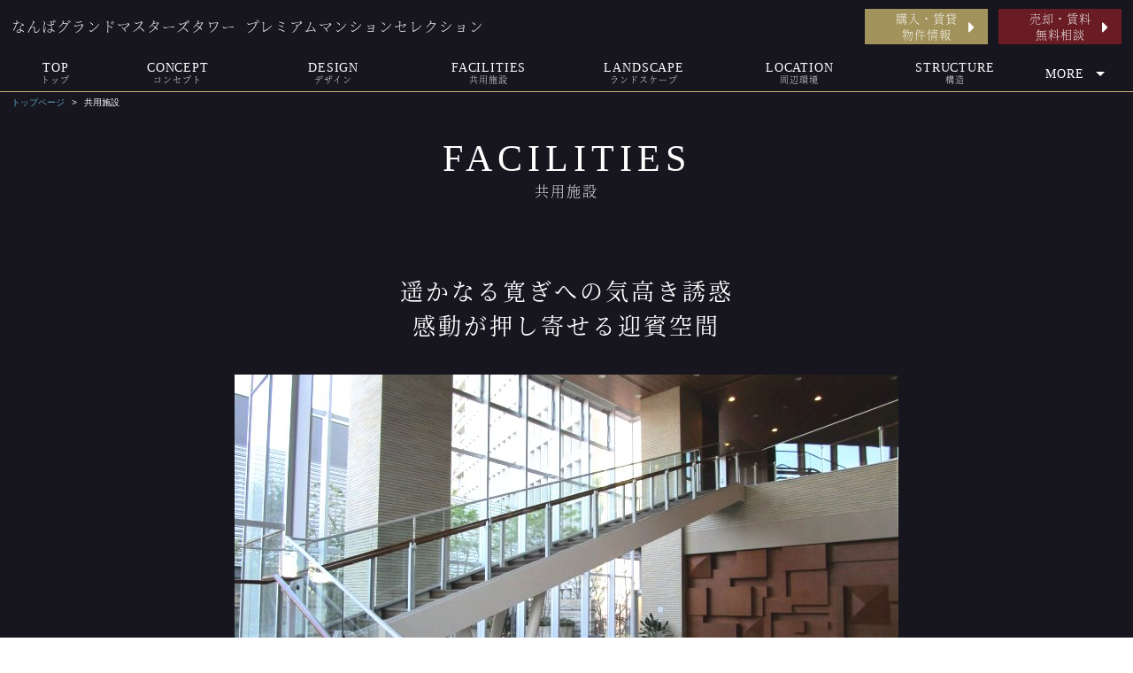

--- FILE ---
content_type: text/html; charset=UTF-8
request_url: https://namba-grandmasters-tower.premium-mansion-selection.com/page6/
body_size: 99603
content:

<!DOCTYPE html>
<html lang="ja">
<head>
  
<meta charset="utf-8">
<meta name="description" content="なんばグランドマスターズタワーの共用部、共用施設ご紹介ページです。エントランスから見上げると広がるライブラリー、贅沢な解放感を味わえるロビーのほか、オーナーズサロンやクッキングジム、さらに19階にはベッドルームを備えたゲストラウンジが設けられています。居住者が快適に暮らせるだけでなく、ライフシーンの幅も広げられる空間になっています。">
<meta name="keywords" content="なんばグランドマスターズタワー,NAMBA GRAND MASTERS TOWER,共用施設">
<meta name="viewport" content="width=device-width, initial-scale=1.0">
<meta name="format-detection" content="telephone=no">
<link rel="shortcut icon" href="/favicons/favicon.ico">
<link rel="apple-touch-icon" href="/favicons/favicon.png">
<title>共用施設｜なんばグランドマスターズタワー</title>
<!--[if lt IE 9]>
<script src="http://html5shiv.googlecode.com/svn/trunk/html5.js"></script>
<script src="http://css3-mediaqueries-js.googlecode.com/svn/trunk/css3-mediaqueries.js"></script>
<![endif]-->

<!-- js_0 -->
<script>
  (function(d) {
    var config = {
      kitId: 'elg3zrj',
      scriptTimeout: 3000,
      async: true
    },
    h=d.documentElement,t=setTimeout(function(){h.className=h.className.replace(/\bwf-loading\b/g,"")+" wf-inactive";},config.scriptTimeout),tk=d.createElement("script"),f=false,s=d.getElementsByTagName("script")[0],a;h.className+=" wf-loading";tk.src='https://use.typekit.net/'+config.kitId+'.js';tk.async=true;tk.onload=tk.onreadystatechange=function(){a=this.readyState;if(f||a&&a!="complete"&&a!="loaded")return;f=true;clearTimeout(t);try{Typekit.load(config)}catch(e){}};s.parentNode.insertBefore(tk,s)
  })(document);
</script>



<!-- Google Tag Manager -->
<script>(function(w,d,s,l,i){w[l]=w[l]||[];w[l].push({'gtm.start':
new Date().getTime(),event:'gtm.js'});var f=d.getElementsByTagName(s)[0],
j=d.createElement(s),dl=l!='dataLayer'?'&l='+l:'';j.async=true;j.src=
'https://www.googletagmanager.com/gtm.js?id='+i+dl;f.parentNode.insertBefore(j,f);
})(window,document,'script','dataLayer','GTM-5V7WDH5');</script>
<!-- End Google Tag Manager -->

<link rel="stylesheet" href="https://cdnjs.cloudflare.com/ajax/libs/bxslider/4.2.12/jquery.bxslider.css">

<link rel="stylesheet" href="/assets/css/default.css">
<link rel="stylesheet" href="/assets/themes/theme_b01/css/layout.css">
<link rel="stylesheet" href="/assets/themes/theme_b01/css/layout-m.css" media="screen and (max-width: 767px)">
<link rel="stylesheet" href="/assets/themes/theme_b01/css/FloatingBanner.css">
<link rel="stylesheet" href="/assets/themes/theme_b01/css/color.css">
<link rel="stylesheet" href="/assets/themes/theme_b01/css/color-m.css" media="screen and (max-width: 767px)">
<link rel="stylesheet" href="https://use.fontawesome.com/releases/v5.6.3/css/all.css">

<script src="https://ajax.googleapis.com/ajax/libs/jquery/1.12.4/jquery.min.js"></script>
<script src="https://cdnjs.cloudflare.com/ajax/libs/bxslider/4.2.12/jquery.bxslider.min.js"></script>
<script src="https://cdnjs.cloudflare.com/ajax/libs/jquery_lazyload/1.9.7/jquery.lazyload.min.js"></script>

<script src="/assets/themes/theme_b01/js/common.js"></script>
<script src="/assets/themes/theme_b01/js/common_lazyload.js"></script>

<!-- 共通メタ系データ ここまで -->
</head>
<body class="nav-right color_1">

  
	<!-- js_1 -->
		<!-- Google Tag Manager (noscript) -->
<noscript><iframe src="https://www.googletagmanager.com/ns.html?id=GTM-5V7WDH5"
height="0" width="0" style="display:none;visibility:hidden"></iframe></noscript>
<!-- End Google Tag Manager (noscript) -->
	
	<div id="header">
		<div class="inner clearfix">
			<h1 class="left-area">
				<table>
					<tbody>
						<tr>
<!-- ヘッダーロゴは非表示にする
							<th>
								<a href="//namba-grandmasters-tower.premium-mansion-selection.com/">
									<img src="/assets/themes/theme_b01/img/header_logo.png" class="site-logo" alt="人を、想う力。街を、想う力。三菱地所グループ">
								</a>
							</th>
-->
							<td>
								<a href="//namba-grandmasters-tower.premium-mansion-selection.com/">
									<span class="ja tk-genmin clearfix">
										<span class="name1">なんばグランドマスターズタワー</span>
										<span class="name2">
																							プレミアムマンションセレクション
																					</span>
									</span>
								</a>
							</td>
						</tr>
					</tbody>
				</table>
			</h1>

			<div class="right-area clearfix">
				<nav>
					<div class="header-navi">
						<ul class="nav-items clearfix">
							<!-- 物件概要とMAPページリンクはここに表示させないので削除した -->

																								<li class="nav-item li_lp pc_hd link_color2">
										<a href="//namba-grandmasters-tower.premium-mansion-selection.com/used/" target="_blank"><!--<span class="en">buy</span>--><span class="ja">購入・賃貸物件情報</span><i class="fas fa-caret-right"></i></a>
									</li>
																																<li class="nav-item li_lp pc_hd link_color3">
										<a href="//namba-grandmasters-tower.premium-mansion-selection.com/sell/" target="_blank"><!--<span class="en">sell</span>--><span class="ja">売却・賃料無料相談</span><i class="fas fa-caret-right"></i></a>
									</li>
																																																																																																																																																																																																																		
							<!-- for Mobile header Navi -->
							<!---->
						</ul>
					</div>
				</nav>
			</div>
		</div>
	</div><!-- /#header -->

	

	<style>
		.temporary-state-of-nav-item {
			width: 30px !important;
			overflow: hidden;
		}
	</style>

	<nav class="nav-outline">
		<div id="gNavi" class="nav">
			<ul class="nav-items clearfix">

										
  <li class="nav-item temporary-state-of-nav-item">
				
    

                <a href="//namba-grandmasters-tower.premium-mansion-selection.com/" class="nav-link">
									<span class="en">top</span><!--
               --><span class="ja tk-genmin">トップ</span>
                </a>
			</li>																																					
													
  <li class="nav-item temporary-state-of-nav-item">
				
    

                <a href="//namba-grandmasters-tower.premium-mansion-selection.com/page4/" class="nav-link">
									<span class="en">CONCEPT</span><!--
               --><span class="ja tk-genmin">コンセプト</span>
                </a>
			</li>			
  <li class="nav-item temporary-state-of-nav-item">
				
    

                <a href="//namba-grandmasters-tower.premium-mansion-selection.com/page10/" class="nav-link">
									<span class="en">DESIGN</span><!--
               --><span class="ja tk-genmin">デザイン</span>
                </a>
			</li>			
  <li class="nav-item temporary-state-of-nav-item">
				
    

                <a href="//namba-grandmasters-tower.premium-mansion-selection.com/page6/" class="nav-link">
									<span class="en">FACILITIES</span><!--
               --><span class="ja tk-genmin">共用施設</span>
                </a>
			</li>			
  <li class="nav-item temporary-state-of-nav-item">
				
    

                <a href="//namba-grandmasters-tower.premium-mansion-selection.com/page5/" class="nav-link">
									<span class="en">LANDSCAPE</span><!--
               --><span class="ja tk-genmin">ランドスケープ</span>
                </a>
			</li>			
  <li class="nav-item temporary-state-of-nav-item">
				
    

                <a href="//namba-grandmasters-tower.premium-mansion-selection.com/page9/" class="nav-link">
									<span class="en">LOCATION</span><!--
               --><span class="ja tk-genmin">周辺環境</span>
                </a>
			</li>			
  <li class="nav-item temporary-state-of-nav-item">
				
    

                <a href="//namba-grandmasters-tower.premium-mansion-selection.com/page8/" class="nav-link">
									<span class="en">STRUCTURE</span><!--
               --><span class="ja tk-genmin">構造</span>
                </a>
			</li>			
  <li class="nav-item temporary-state-of-nav-item">
				
    

                <a href="//namba-grandmasters-tower.premium-mansion-selection.com/photogallery/" class="nav-link">
									<span class="en">photogallery</span><!--
               --><span class="ja tk-genmin">フォトギャラリー</span>
                </a>
			</li>			
  <li class="nav-item temporary-state-of-nav-item">
				
    

                <a href="//namba-grandmasters-tower.premium-mansion-selection.com/page11/" class="nav-link">
									<span class="en">ACCESS</span><!--
               --><span class="ja tk-genmin">アクセス</span>
                </a>
			</li>			
  <li class="nav-item temporary-state-of-nav-item">
				
    

                <a href="//namba-grandmasters-tower.premium-mansion-selection.com/map/" class="nav-link">
									<span class="en">map</span><!--
               --><span class="ja tk-genmin">現地案内図</span>
                </a>
			</li>			
  <li class="nav-item temporary-state-of-nav-item">
				
    

                <a href="//namba-grandmasters-tower.premium-mansion-selection.com/page1/" class="nav-link">
									<span class="en">LEASE</span><!--
               --><span class="ja tk-genmin">賃貸活用</span>
                </a>
			</li>			
  <li class="nav-item temporary-state-of-nav-item">
				
    

                <a href="//namba-grandmasters-tower.premium-mansion-selection.com/page3/" class="nav-link">
									<span class="en">SITEPOLICY</span><!--
               --><span class="ja tk-genmin">サイトポリシー</span>
                </a>
			</li>				
																																														
  <li class="nav-item temporary-state-of-nav-item">
				
    

                <a href="//namba-grandmasters-tower.premium-mansion-selection.com/outline/" class="nav-link">
									<span class="en">outline</span><!--
               --><span class="ja tk-genmin">物件概要</span>
                </a>
			</li>	
	<li class="nav-item dropdown" style="display:none;">
		<a href="#" class="nav-link"><span class="en">More</span></a>
		<nav>
			<div class="submenu">
				<ul class="submenu-items">
				</ul>
			</div>
		</nav>
	</li>

			</ul>
		</div>
	</nav>

	<script>
		function calibrateHeaderNavi_Pattern01(strSelector, intThreshold){
			var jqoRoot = jQuery(strSelector).eq(0);
			var jqoMore = jqoRoot.find(".dropdown").eq(0);
			var jqoSubmenuItems = jqoMore.find(".submenu-items").eq(0);
			var jqoaryNavItems = jqoRoot.find(".temporary-state-of-nav-item");
			var intLength = jqoaryNavItems.size();
			for (var index = 0; index < intLength; index++) {
				var jqoNavItem = jqoaryNavItems.eq(index);
				jqoNavItem.removeClass("temporary-state-of-nav-item");
				if (index < intThreshold) {
					// 移動はしない
				} else {
					// MORE側に移動
					var jqoCloned = jqoNavItem.clone();
					jqoCloned.removeClass("nav-item");
					jqoCloned.addClass("submenu-item");
					jqoSubmenuItems.append(jqoCloned);
					jqoNavItem.remove();
				}
			}
			if (jqoSubmenuItems.find(".submenu-item").size() > 0) {
				jqoMore.show();
			}
			return;
		}
	</script>

	<script>
		jQuery(document).ready(function(){
			window.calibrateHeaderNavi_Pattern01("#gNavi", 7);
		});
	</script>



<!-- for Mobile HB-Menu Navi -->
	<div class="mobile-nav-wrap">
		<div class="nav-overlay"></div>
		<button class="nav-toggle button"><div>nav</div></button>

		<nav>
			<!-- for Mobile HB-Menu inner Navi -->
			<div id="mNavi" class="nav">
				<ul class="nav-main-mobile">

										
  <li class="nav-item">
				
    

                <a href="//namba-grandmasters-tower.premium-mansion-selection.com/" class="nav-link">
									<span class="en">top</span><!--
               --><span class="ja tk-genmin">トップ</span>
                </a>
			</li>																																					
													
  <li class="nav-item">
				
    

                <a href="//namba-grandmasters-tower.premium-mansion-selection.com/page4/" class="nav-link">
									<span class="en">CONCEPT</span><!--
               --><span class="ja tk-genmin">コンセプト</span>
                </a>
			</li>			
  <li class="nav-item">
				
    

                <a href="//namba-grandmasters-tower.premium-mansion-selection.com/page10/" class="nav-link">
									<span class="en">DESIGN</span><!--
               --><span class="ja tk-genmin">デザイン</span>
                </a>
			</li>			
  <li class="nav-item">
				
    

                <a href="//namba-grandmasters-tower.premium-mansion-selection.com/page6/" class="nav-link">
									<span class="en">FACILITIES</span><!--
               --><span class="ja tk-genmin">共用施設</span>
                </a>
			</li>			
  <li class="nav-item">
				
    

                <a href="//namba-grandmasters-tower.premium-mansion-selection.com/page5/" class="nav-link">
									<span class="en">LANDSCAPE</span><!--
               --><span class="ja tk-genmin">ランドスケープ</span>
                </a>
			</li>			
  <li class="nav-item">
				
    

                <a href="//namba-grandmasters-tower.premium-mansion-selection.com/page9/" class="nav-link">
									<span class="en">LOCATION</span><!--
               --><span class="ja tk-genmin">周辺環境</span>
                </a>
			</li>			
  <li class="nav-item">
				
    

                <a href="//namba-grandmasters-tower.premium-mansion-selection.com/page8/" class="nav-link">
									<span class="en">STRUCTURE</span><!--
               --><span class="ja tk-genmin">構造</span>
                </a>
			</li>			
  <li class="nav-item">
				
    

                <a href="//namba-grandmasters-tower.premium-mansion-selection.com/photogallery/" class="nav-link">
									<span class="en">photogallery</span><!--
               --><span class="ja tk-genmin">フォトギャラリー</span>
                </a>
			</li>			
  <li class="nav-item">
				
    

                <a href="//namba-grandmasters-tower.premium-mansion-selection.com/page11/" class="nav-link">
									<span class="en">ACCESS</span><!--
               --><span class="ja tk-genmin">アクセス</span>
                </a>
			</li>			
  <li class="nav-item">
				
    

                <a href="//namba-grandmasters-tower.premium-mansion-selection.com/map/" class="nav-link">
									<span class="en">map</span><!--
               --><span class="ja tk-genmin">現地案内図</span>
                </a>
			</li>			
  <li class="nav-item">
				
    

                <a href="//namba-grandmasters-tower.premium-mansion-selection.com/page1/" class="nav-link">
									<span class="en">LEASE</span><!--
               --><span class="ja tk-genmin">賃貸活用</span>
                </a>
			</li>			
  <li class="nav-item">
				
    

                <a href="//namba-grandmasters-tower.premium-mansion-selection.com/page3/" class="nav-link">
									<span class="en">SITEPOLICY</span><!--
               --><span class="ja tk-genmin">サイトポリシー</span>
                </a>
			</li>				
																																														
  <li class="nav-item">
				
    

                <a href="//namba-grandmasters-tower.premium-mansion-selection.com/outline/" class="nav-link">
									<span class="en">outline</span><!--
               --><span class="ja tk-genmin">物件概要</span>
                </a>
			</li>	
				
  <li class="nav-item">
				
    

                <a href="//namba-grandmasters-tower.premium-mansion-selection.com/used/" class="nav-link">
									<span class="en">buy</span><!--
               --><span class="ja tk-genmin">購入・賃貸物件情報</span>
                </a>
			</li>																																											
							
  <li class="nav-item">
				
    

                <a href="//namba-grandmasters-tower.premium-mansion-selection.com/sell/" class="nav-link">
									<span class="en">sell</span><!--
               --><span class="ja tk-genmin">売却・賃料無料相談</span>
                </a>
			</li>																																								
				</ul>
			</div>
		</nav>
	</div>



  <div id="main">

    <ul class="breadcrumb">
      <li><a href="//namba-grandmasters-tower.premium-mansion-selection.com/">トップページ</a></li>
      <li>共用施設</li>
    </ul>

    <div class="content-block">
      <div class="inner">

        <h2 class="hd1">
                      <span class="en">FACILITIES</span>
                      <span class="bar"><!-- 英日タイトル間の線 --></span>
                      <span class="ja tk-genmin">共用施設</span>
                  </h2>

        
      </div>
    </div>

    
    
      <div class="content-block c1it">
        <div class="inner">

                      <h3 class="hd2 tk-genmin"><span>遥かなる寛ぎへの気高き誘惑<br>感動が押し寄せる迎賓空間</br></span></h3>
          
          <div class="card-wrap clearfix">

            
              <div class="box">

                
                                  <div class="img">
                                          <span class="image-wrap-box overlay--none">                        <img src="//namba-grandmasters-tower.premium-mansion-selection.com/img/page6/20200120095501.JPG" alt="エントランス｜なんばグランドマスターズタワー">
                        <span class="overlay-txt">image photo</span>
                      </span>
                                      </div>
                
                
              </div>

            
          </div>

					
        </div>
      </div>

    
      <div class="content-block c1ir">
        <div class="inner">

          
          <div class="card-wrap clearfix">

            
              <div class="box">

                                  <h4 class="hd hd3">ロビー</h4>
                
                                  <div class="img">
                                          <span class="image-wrap-box overlay--none">                        <img src="//namba-grandmasters-tower.premium-mansion-selection.com/img/page6/20200120095502.jpg" alt="ロビー｜なんばグランドマスターズタワー">
                        <span class="overlay-txt">image photo</span>
                      </span>
                                      </div>
                
                                  <div class="text">
                    風除室からエントランスホールにかけては2層にわたる伸びやかな吹抜空間になっています。さらに壁の2面は、床から天井までつづくガラス張りの窓のため、贅沢な解放感と自然の明るさに満たされています。そこに一歩足を踏み入れた瞬間、壮麗な大空間が目の前に広がり、ドラマティックなまでの感動が込み上げてきます。広々としたスペースを活かし、一角にはソファーやテーブルが配置されているため、北側から西側にかけて望める緑豊かな植栽風景が、爽やかな気分をもたらしています。来客対応や待ち合わせに適したスペースとなっています。
                  </div>
                
              </div>

            
          </div>

					
        </div>
      </div>

    
      <div class="content-block c1il">
        <div class="inner">

          
          <div class="card-wrap clearfix">

            
              <div class="box">

                                  <h4 class="hd hd3">ライブラリー</h4>
                
                                  <div class="img">
                                          <span class="image-wrap-box overlay--none">                        <img src="//namba-grandmasters-tower.premium-mansion-selection.com/img/page6/20200120095003.jpg" alt="ライブラリー｜なんばグランドマスターズタワー">
                        <span class="overlay-txt">image photo</span>
                      </span>
                                      </div>
                
                                  <div class="text">
                    エントランスホールに設けられた優雅な階段を上がると、吹抜空間を臨むゆったりとしたライブラリーが配置されています。見下ろすと広がるエントランスホールとの一体感が心地いい開放的なスペースは、知性薫る格調高いしつらえのほかソファーやテーブルも配されており、落ち着いた風情に包まれて気軽に寛ぐことができます。来訪したゲストを出迎えたり、居住者同士の外出の際に待ち合わせたりするなど、居住者が自由に使えるスペースになっています。
                  </div>
                
              </div>

            
          </div>

					
        </div>
      </div>

    
      <div class="content-block c2it">
        <div class="inner">

                      <h3 class="hd2 tk-genmin"><span>日常の隅々に行きわたる真の上質</span></h3>
          
          <div class="card-wrap clearfix">

            
              <div class="box">

                                  <h4 class="hd hd3">オーナーズサロン</h4>
                
                                  <div class="img">
                                          <span class="image-wrap-box overlay--none">                        <img src="//namba-grandmasters-tower.premium-mansion-selection.com/img/page6/20200120095503.jpg" alt="オーナーズサロン｜なんばグランドマスターズタワー">
                        <span class="overlay-txt">image photo</span>
                      </span>
                                      </div>
                
                                  <div class="text">
                    2階には、パーティーをはじめとする様々な催しの場として利用できるゆったりとしたオーナーズサロンが用意されています。オーナーズサロン前にはワイドなオープンデッキもあり、屋内外を一体で使うことも可能です。居住者の暮らしを魅力的に彩り、心の豊かさも実感できる空間となっています。
                  </div>
                
              </div>

            
              <div class="box">

                                  <h4 class="hd hd3">クッキングジム</h4>
                
                                  <div class="img">
                                          <span class="image-wrap-box overlay--none">                        <img src="//namba-grandmasters-tower.premium-mansion-selection.com/img/page6/20200120095101.jpg" alt="クッキングジム｜なんばグランドマスターズタワー">
                        <span class="overlay-txt">image photo</span>
                      </span>
                                      </div>
                
                                  <div class="text">
                    「快適に暮らせるだけでなく、居住者のライフシーンの幅を広げることも、スケールを誇るレジデンスの使命」という考えのもと、オーナーズサロンの隣には、本格的なクッキングに対応でき料理教室などにも利用できるクッキングジムが設けられています。
                  </div>
                
              </div>

            
          </div>

					
        </div>
      </div>

    
      <div class="content-block c1ir">
        <div class="inner">

                      <h3 class="hd2 tk-genmin"><span>地上60m、優雅な寛ぎの時間</span></h3>
          
          <div class="card-wrap clearfix">

            
              <div class="box">

                                  <h4 class="hd hd3">ゲストラウンジ</h4>
                
                                  <div class="img">
                                          <span class="image-wrap-box overlay--none">                        <img src="//namba-grandmasters-tower.premium-mansion-selection.com/img/page6/20200120095006.jpg" alt="ゲストラウンジ｜なんばグランドマスターズタワー">
                        <span class="overlay-txt">image photo</span>
                      </span>
                                      </div>
                
                                  <div class="text">
                    19階には都心のタワーマンションならではの眺望を愉しめるゲストラウンジが設けられています。優雅な寛ぎの時間を満喫できるラウンジスペースにベッドルームと、ビューバスもご用意されています。大切なゲストを招いた時も行き届いたおもてなしができ、シティホテルでのステイのような満足感を得ることができます。また、ゲストだけでなく、居住者も利用することができ、地上約60mからの遥かな眺望を味わいながら、日常とは趣の異なる贅沢なくつろぎのひとときをお愉しみ頂くことが出来ます。
                  </div>
                
              </div>

            
          </div>

					
        </div>
      </div>

    
      <div class="content-block c1il">
        <div class="inner">

                      <h3 class="hd2 tk-genmin"><span>上質感が薫る、格調高い空間</span></h3>
          
          <div class="card-wrap clearfix">

            
              <div class="box">

                                  <h4 class="hd hd3">エレベーターホール</h4>
                
                                  <div class="img">
                                          <span class="image-wrap-box overlay--none">                        <img src="//namba-grandmasters-tower.premium-mansion-selection.com/img/page6/20200120095007.jpg" alt="エレベーターホール｜なんばグランドマスターズタワー">
                        <span class="overlay-txt">image photo</span>
                      </span>
                                      </div>
                
                                  <div class="text">
                    エントランスホールから独立したスペースとして設けられたエレベータ―ホールは、床や壁を構成する素材にもこだわられている上、各階に、屋外へと視界を広げ採光をもたらす窓も確保されるなど、ホテルのようなゆったりと上質感が薫る空間となっています。また、エレベーターは高層用2基と低中層用2基の計4基が設置されているため、外出・帰宅の際にスムーズな移動が可能となっています。
                  </div>
                
              </div>

            
          </div>

					
        </div>
      </div>

    
      <div class="content-block c1it">
        <div class="inner">

          
          <div class="card-wrap clearfix">

            
              <div class="box">

                
                
                                  <div class="text">
                    <span style="font-size: xx-small;">※掲載している画像、素材（テキストを含む）などの情報は、分譲当時、竣工時、または当サイト制作時に作成、撮影したものであり、実際とは異なる場合がございます。<br />
※掲載している画像、素材などの情報の一部には、イメージが含まれており、実際とは異なる場合がございます。<br />
※共用施設利用にあたっては、一部有料となるものがございます。</span>
                  </div>
                
              </div>

            
          </div>

					
        </div>
      </div>

    
  </div><!-- /#main -->

  
  <div id="footer" class="footer clearfix">

    <div class="footer-contents">
			<!-- .foot-nav 初期の位置はココ -->

      <div class="foot-info clearfix">

        <div class="foot-info-inner-center">
					
					<div class="foot-nav">
						<ul class="clearfix">

										
  <li>
                  <a href="//namba-grandmasters-tower.premium-mansion-selection.com/">
                    <span>トップ</span>
                  </a>
              </li>																																					
													
  <li>
                  <a href="//namba-grandmasters-tower.premium-mansion-selection.com/page4/">
                    <span>コンセプト</span>
                  </a>
              </li>			
  <li>
                  <a href="//namba-grandmasters-tower.premium-mansion-selection.com/page10/">
                    <span>デザイン</span>
                  </a>
              </li>			
  <li>
                  <a href="//namba-grandmasters-tower.premium-mansion-selection.com/page6/">
                    <span>共用施設</span>
                  </a>
              </li>			
  <li>
                  <a href="//namba-grandmasters-tower.premium-mansion-selection.com/page5/">
                    <span>ランドスケープ</span>
                  </a>
              </li>			
  <li>
                  <a href="//namba-grandmasters-tower.premium-mansion-selection.com/page9/">
                    <span>周辺環境</span>
                  </a>
              </li>			
  <li>
                  <a href="//namba-grandmasters-tower.premium-mansion-selection.com/page8/">
                    <span>構造</span>
                  </a>
              </li>			
  <li>
                  <a href="//namba-grandmasters-tower.premium-mansion-selection.com/photogallery/">
                    <span>フォトギャラリー</span>
                  </a>
              </li>			
  <li>
                  <a href="//namba-grandmasters-tower.premium-mansion-selection.com/page11/">
                    <span>アクセス</span>
                  </a>
              </li>			
  <li>
                  <a href="//namba-grandmasters-tower.premium-mansion-selection.com/map/">
                    <span>現地案内図</span>
                  </a>
              </li>			
  <li>
                  <a href="//namba-grandmasters-tower.premium-mansion-selection.com/page1/">
                    <span>賃貸活用</span>
                  </a>
              </li>			
  <li>
                  <a href="//namba-grandmasters-tower.premium-mansion-selection.com/page3/">
                    <span>サイトポリシー</span>
                  </a>
              </li>				
																																														
  <li>
                  <a href="//namba-grandmasters-tower.premium-mansion-selection.com/outline/">
                    <span>物件概要</span>
                  </a>
              </li>	
				
  <li>
                  <a href="//namba-grandmasters-tower.premium-mansion-selection.com/used/">
                    <span>購入・賃貸物件情報</span>
                  </a>
              </li>																																											
							
  <li>
                  <a href="//namba-grandmasters-tower.premium-mansion-selection.com/sell/">
                    <span>売却・賃料無料相談</span>
                  </a>
              </li>																																								
						</ul>
					</div><!-- .foot-nav -->

        </div>

        <div class="foot-info-inner-left">
                      <span class="mansion-name-txt tk-genmin">
								<span>なんばグランドマスターズタワー</span>
              								<span>プレミアムマンションセレクション</span>
                          </span>
          
					<p class="corp">
												<img src="/assets/themes/theme__common/img/main_logo-01.png" class="site-logo mitsubishi-site-logo" alt="三菱地所ハウスネット株式会社">
													<span>心斎橋営業所</span>
											</p>
					<div class="info-txt">
						<p class="tk-genmin">
							<span class="eigyo-wrap">
																	<span class="eigyo-txt">営業時間&nbsp;9：30～18：00 </span>
																									<span class="close-txt">定休日&#58;&nbsp;火曜日・水曜日</span>
															</span>
							<span class="tel-wrap">
																											<img src="/assets/themes/theme_b01/img/icon-footer-freeDial.png" class="ico tel-before" alt="FreeDial">
																		<span class="tel pc" x-ms-format-detection="none">0120-118-978</span>
									<span class="tel mb" x-ms-format-detection="none">
										<a href="tel:0120118978">
											0120-118-978
										</a>
									</span>
															</span>
						</p>
					</div>
        </div>

        <div class="foot-info-inner-right tk-genmin">
          <img src="/assets/themes/theme_b01/img/footer_group_logo.png" class="group-logo" alt="人を、想う力。街を、想う力。三菱地所グループ">
					<img src="/assets/themes/theme_b01/img/footer_group_logo_tab.png" class="group-logo tab" alt="人を、想う力。街を、想う力。三菱地所グループ">
                                    								<a href="//namba-grandmasters-tower.premium-mansion-selection.com/used/" class="t1" target="_blank">
									<span class="bnr-buy">購入・賃貸物件情報<i class="fas fa-caret-right"></i></span>
								</a>
                                                              								<a href="//namba-grandmasters-tower.premium-mansion-selection.com/sell/" class="t2" target="_blank">
									<span class="bnr-sell">売却・賃料無料相談<i class="fas fa-caret-right"></i></span>
								</a>
                                                                                                                                                                                                                                                                                                                                                                                                                                                                                                                                                                                                                                                                                            </div>

      </div><!-- .foot-info END -->
    </div><!-- .footer-contents END -->

    
    <div class="foot-sitelink">
      <table class="site-link-all js_acc_sitelink">
        <tbody>
          <tr style="display: none;">
            <th class="site-logo">
                            <img class="site-selection-logo mitsubishi-selection-logo" src="/assets/themes/theme__common/img/site_link_logo-01.png" alt="三菱地所ハウスネット株式会社">
              <!--<p class="site-selection">マンションサイト一覧</p>-->
            </th><!-- .list-logo END -->
          </tr>
          <tr>
            <td class="site-link-list">
              <!-- 管理画面：関連サイトリンク編集 より入力されたリンク（常時表示） -->
              <ul class="other-sites-splited-1">
                                  <li class="label">
                                          <span class="label-txt">お役立ち情報</span>
                                      </li>
                                  <li class="link">
                                          <a href="https://www.mec-h.com/" target="_blank">
                        三菱地所の住まいリレー
                                                  <img class="icon-open-in-new" src="/assets/themes/theme__common/img/icon-open_in_new.svg" alt="外部サイトが開きます">
                                              </a>
                                      </li>
                                  <li class="link">
                                          <a href="https://www.mec-h.com/selection" target="_blank">
                        マンションセレクション
                                                  <img class="icon-open-in-new" src="/assets/themes/theme__common/img/icon-open_in_new.svg" alt="外部サイトが開きます">
                                              </a>
                                      </li>
                                  <li class="link">
                                          <a href="https://www.mec-h.com/sell/flow" target="_blank">
                        売却の流れ
                                                  <img class="icon-open-in-new" src="/assets/themes/theme__common/img/icon-open_in_new.svg" alt="外部サイトが開きます">
                                              </a>
                                      </li>
                                  <li class="link">
                                          <a href="https://www.mec-h.com/buy/flow" target="_blank">
                        購入の流れ
                                                  <img class="icon-open-in-new" src="/assets/themes/theme__common/img/icon-open_in_new.svg" alt="外部サイトが開きます">
                                              </a>
                                      </li>
                              </ul>
              <!-- 管理画面：関連サイトリンク編集 より入力されたリンク（初期非表示） -->
              <ul class="other-sites-splited-2 js_kakusu_items" style="display: none;">
                                  <li class="label">
                                          <span class="label-txt">東京都のプレミアムマンションセレクション</span>
                                      </li>
                                  <li class="link">
                                          <a href="https://tphg-sanbancho.premium-mansion-selection.com/" target="_blank">
                        ザ・パークハウスグラン三番町
                                              </a>
                                      </li>
                                  <li class="link">
                                          <a href="https://tphg-chidorigafuchi.premium-mansion-selection.com/" target="_blank">
                        ザ・パークハウスグラン千鳥ヶ淵
                                              </a>
                                      </li>
                                  <li class="link">
                                          <a href="https://tphg-sanbancho26.premium-mansion-selection.com/" target="_blank">
                        ザ・パークハウスグラン三番町26
                                              </a>
                                      </li>
                                  <li class="link">
                                          <a href="https://bancho-ph.premium-mansion-selection.com/" target="_blank">
                        番町パークハウス
                                              </a>
                                      </li>
                                  <li class="link">
                                          <a href="https://sanbancho-p-t.premium-mansion-selection.com/" target="_blank">
                        三番町パークテラス桜苑
                                              </a>
                                      </li>
                                  <li class="link">
                                          <a href="https://harumitowers.com/" target="_blank">
                        ザ・パークハウス晴海タワーズ
                                              </a>
                                      </li>
                                  <li class="link">
                                          <a href="https://tph-tsukishima-ds.premium-mansion-selection.com/" target="_blank">
                        ザ・パークハウス月島ディアスタ
                                              </a>
                                      </li>
                                  <li class="link">
                                          <a href="https://tph-nihonbashikakigarachour.premium-mansion-selection.com/" target="_blank">
                        ザ・パークハウス日本橋蛎殻町レジデンス
                                              </a>
                                      </li>
                                  <li class="link">
                                          <a href="https://tph-nihonbashiodemmacho.premium-mansion-selection.com/" target="_blank">
                        ザ・パークハウス日本橋大伝馬町
                                              </a>
                                      </li>
                                  <li class="link">
                                          <a href="https://ginza-tower.premium-mansion-selection.com/" target="_blank">
                        銀座タワー
                                              </a>
                                      </li>
                                  <li class="link">
                                          <a href="https://tphg-azabusendaizaka.premium-mansion-selection.com/" target="_blank">
                        ザ・パークハウスグラン麻布仙台坂
                                              </a>
                                      </li>
                                  <li class="link">
                                          <a href="https://tph-nishiazabu-r.premium-mansion-selection.com/" target="_blank">
                        ザ・パークハウス西麻布レジデンス
                                              </a>
                                      </li>
                                  <li class="link">
                                          <a href="https://tph-nishiazabu-kasumicho.premium-mansion-selection.com/" target="_blank">
                        ザ・パークハウス西麻布霞町
                                              </a>
                                      </li>
                                  <li class="link">
                                          <a href="https://tph-shirokanenichome-tower.premium-mansion-selection.com/" target="_blank">
                        ザ・パークハウス白金二丁目タワー
                                              </a>
                                      </li>
                                  <li class="link">
                                          <a href="https://tphu-shirokane.premium-mansion-selection.com/" target="_blank">
                        ザ・パークハウスアーバンス白金
                                              </a>
                                      </li>
                                  <li class="link">
                                          <a href="https://tph-shirokane.premium-mansion-selection.com/" target="_blank">
                        ザ・パークハウス白金
                                              </a>
                                      </li>
                                  <li class="link">
                                          <a href="https://tph-takanawa-tower.premium-mansion-selection.com/" target="_blank">
                        ザ・パークハウス高輪タワー
                                              </a>
                                      </li>
                                  <li class="link">
                                          <a href="https://tph-takanawamatsugaoka.premium-mansion-selection.com/" target="_blank">
                        ザ・パークハウス高輪松ヶ丘
                                              </a>
                                      </li>
                                  <li class="link">
                                          <a href="https://tph-motoazabu.premium-mansion-selection.com/" target="_blank">
                        ザ・パークハウス元麻布
                                              </a>
                                      </li>
                                  <li class="link">
                                          <a href="https://tph-mita-garden.premium-mansion-selection.com/" target="_blank">
                        ザ・パークハウス三田ガーデン レジデンス＆タワー
                                              </a>
                                      </li>
                                  <li class="link">
                                          <a href="https://tph-mita-tower.premium-mansion-selection.com/" target="_blank">
                        ザ・パークハウス三田タワー
                                              </a>
                                      </li>
                                  <li class="link">
                                          <a href="https://tph-azabugaien-nishidori.premium-mansion-selection.com/" target="_blank">
                        ザ・パークハウス麻布外苑西通り
                                              </a>
                                      </li>
                                  <li class="link">
                                          <a href="https://tph-akasaka-r.premium-mansion-selection.com/" target="_blank">
                        ザ・パークハウス赤坂レジデンス
                                              </a>
                                      </li>
                                  <li class="link">
                                          <a href="https://tph-atagotoranomon.premium-mansion-selection.com/" target="_blank">
                        ザ・パークハウス愛宕虎ノ門
                                              </a>
                                      </li>
                                  <li class="link">
                                          <a href="https://ph-akasakashinsaka.premium-mansion-selection.com/" target="_blank">
                        パークハウス赤坂新坂
                                              </a>
                                      </li>
                                  <li class="link">
                                          <a href="https://ph-roppongi.premium-mansion-selection.com/" target="_blank">
                        パークハウス六本木
                                              </a>
                                      </li>
                                  <li class="link">
                                          <a href="https://ph-akasakahikawa.premium-mansion-selection.com/" target="_blank">
                        パークハウス赤坂氷川
                                              </a>
                                      </li>
                                  <li class="link">
                                          <a href="https://azabudai-ph.premium-mansion-selection.com/" target="_blank">
                        麻布台パークハウス
                                              </a>
                                      </li>
                                  <li class="link">
                                          <a href="https://nogizaka-ph.premium-mansion-selection.com/" target="_blank">
                        乃木坂パークハウス
                                              </a>
                                      </li>
                                  <li class="link">
                                          <a href="https://mita-garden-hills.premium-mansion-selection.com/" target="_blank">
                        三田ガーデンヒルズ
                                              </a>
                                      </li>
                                  <li class="link">
                                          <a href="https://pc-azabujuban-the-tower.premium-mansion-selection.com/" target="_blank">
                        パークコート麻布十番ザタワー
                                              </a>
                                      </li>
                                  <li class="link">
                                          <a href="https://tphg-minamiaoyama.premium-mansion-selection.com/" target="_blank">
                        ザ・パークハウスグラン南青山
                                              </a>
                                      </li>
                                  <li class="link">
                                          <a href="https://minamiaoyama-t-tokiwamatsu-f.premium-mansion-selection.com/" target="_blank">
                        南青山テラス 常磐松フォレスト
                                              </a>
                                      </li>
                                  <li class="link">
                                          <a href="https://tph-shinjyuku-tower.premium-mansion-selection.com/" target="_blank">
                        ザ・パークハウス新宿タワー
                                              </a>
                                      </li>
                                  <li class="link">
                                          <a href="https://tph-waseda.premium-mansion-selection.com/" target="_blank">
                        ザ・パークハウス早稲田
                                              </a>
                                      </li>
                                  <li class="link">
                                          <a href="https://tph-koishikawakourakuen.premium-mansion-selection.com/" target="_blank">
                        ザ・パークハウス小石川後楽園
                                              </a>
                                      </li>
                                  <li class="link">
                                          <a href="https://tph-kohinata.premium-mansion-selection.com/" target="_blank">
                        ザ・パークハウス小日向
                                              </a>
                                      </li>
                                  <li class="link">
                                          <a href="https://tph-bunnkyouedogawabashi.premium-mansion-selection.com/" target="_blank">
                        ザ・パークハウス文京江戸川橋
                                              </a>
                                      </li>
                                  <li class="link">
                                          <a href="https://tph-hongou.premium-mansion-selection.com/" target="_blank">
                        ザ・パークハウス本郷
                                              </a>
                                      </li>
                                  <li class="link">
                                          <a href="https://ph-hakusangotenmachi.premium-mansion-selection.com/" target="_blank">
                        パークハウス白山御殿町
                                              </a>
                                      </li>
                                  <li class="link">
                                          <a href="https://hongo-ph.premium-mansion-selection.com/" target="_blank">
                        本郷パークハウス ザ・プレミアフォート
                                              </a>
                                      </li>
                                  <li class="link">
                                          <a href="https://pc-bunkyokoishikawa-ttr.premium-mansion-selection.com" target="_blank">
                        パークコート文京小石川 ザ・タワー
                                              </a>
                                      </li>
                                  <li class="link">
                                          <a href="https://koishikawa-thre.premium-mansion-selection.com/" target="_blank">
                        小石川ザ・レジデンス
                                              </a>
                                      </li>
                                  <li class="link">
                                          <a href="https://tph-ebisuminami.premium-mansion-selection.com/" target="_blank">
                        ザ・パークハウス恵比寿南
                                              </a>
                                      </li>
                                  <li class="link">
                                          <a href="https://tph-hiroohanezawa.premium-mansion-selection.com/" target="_blank">
                        ザ・パークハウス広尾羽澤
                                              </a>
                                      </li>
                                  <li class="link">
                                          <a href="https://tph-shinjyukugyoennishi.premium-mansion-selection.com/" target="_blank">
                        ザ・パークハウス新宿御苑西
                                              </a>
                                      </li>
                                  <li class="link">
                                          <a href="https://hiroo-gf.premium-mansion-selection.com/" target="_blank">
                        広尾ガーデンフォレスト
                                              </a>
                                      </li>
                                  <li class="link">
                                          <a href="https://shibuya-eins.premium-mansion-selection.com/" target="_blank">
                        渋谷アインス
                                              </a>
                                      </li>
                                  <li class="link">
                                          <a href="https://tph-ueno.premium-mansion-selection.com/" target="_blank">
                        ザ・パークハウス上野
                                              </a>
                                      </li>
                                  <li class="link">
                                          <a href="https://asakusa-tower.premium-mansion-selection.com/" target="_blank">
                        浅草タワー
                                              </a>
                                      </li>
                                  <li class="link">
                                          <a href="https://tph-toyochosuihinkaku.premium-mansion-selection.com/" target="_blank">
                        ザ・パークハウス東陽町翠賓閣
                                              </a>
                                      </li>
                                  <li class="link">
                                          <a href="https://ph-kiyosumishirakawa.premium-mansion-selection.com/" target="_blank">
                        パークハウス清澄白河
                                              </a>
                                      </li>
                                  <li class="link">
                                          <a href="https://ph-kiyosumishirakawa-tower.premium-mansion-selection.com/" target="_blank">
                        パークハウス清澄白河タワー
                                              </a>
                                      </li>
                                  <li class="link">
                                          <a href="https://sarueonshikouen-r.premium-mansion-selection.com/" target="_blank">
                        猿江恩賜公園レジデンス
                                              </a>
                                      </li>
                                  <li class="link">
                                          <a href="https://wcomfort-towers.premium-mansion-selection.com/" target="_blank">
                        Wコンフォートタワーズ
                                              </a>
                                      </li>
                                  <li class="link">
                                          <a href="https://senju-t-tower.premium-mansion-selection.com/" target="_blank">
                        千住ザ・タワー
                                              </a>
                                      </li>
                                  <li class="link">
                                          <a href="https://tph-nakano-tower.premium-mansion-selection.com/" target="_blank">
                        ザ・パークハウス中野タワー
                                              </a>
                                      </li>
                                  <li class="link">
                                          <a href="https://tph-aoto.premium-mansion-selection.com/" target="_blank">
                        ザ・パークハウス青砥
                                              </a>
                                      </li>
                                  <li class="link">
                                          <a href="https://tph-kamisaginomiya.premium-mansion-selection.com/" target="_blank">
                        ザ・パークハウス上鷺宮
                                              </a>
                                      </li>
                                  <li class="link">
                                          <a href="https://tph-nakanoyayoicho-t.premium-mansion-selection.com/" target="_blank">
                        ザ・パークハウス中野弥生町テラス
                                              </a>
                                      </li>
                                  <li class="link">
                                          <a href="https://ph-higashinakano-rg.premium-mansion-selection.com/" target="_blank">
                        パークハウス東中野リヴゴーシュ
                                              </a>
                                      </li>
                                  <li class="link">
                                          <a href="https://tph-suginamikamiigusa.premium-mansion-selection.com/" target="_blank">
                        ザ・パークハウス杉並上井草
                                              </a>
                                      </li>
                                  <li class="link">
                                          <a href="https://ph-asagaya-r.premium-mansion-selection.com/" target="_blank">
                        パークハウス阿佐ヶ谷レジデンス
                                              </a>
                                      </li>
                                  <li class="link">
                                          <a href="https://ph-suginamitakaido.premium-mansion-selection.com/" target="_blank">
                        パークハウス杉並高井戸
                                              </a>
                                      </li>
                                  <li class="link">
                                          <a href="https://takaido-ph.premium-mansion-selection.com/" target="_blank">
                        高井戸パークハウス
                                              </a>
                                      </li>
                                  <li class="link">
                                          <a href="https://bls-takaido-ekimae.premium-mansion-selection.com/" target="_blank">
                        BELISTA高井戸駅前
                                              </a>
                                      </li>
                                  <li class="link">
                                          <a href="https://famillegrand-takaido-duplex.premium-mansion-selection.com/" target="_blank">
                        ファミールグラン高井戸デュープレックス
                                              </a>
                                      </li>
                                  <li class="link">
                                          <a href="https://tph-oimachir.premium-mansion-selection.com/" target="_blank">
                        ザ・パークハウス大井町レジデンス
                                              </a>
                                      </li>
                                  <li class="link">
                                          <a href="https://tph-togoshikouen-tower.premium-mansion-selection.com/" target="_blank">
                        ザ・パークハウス戸越公園タワー
                                              </a>
                                      </li>
                                  <li class="link">
                                          <a href="https://tph-osaki.premium-mansion-selection.com/" target="_blank">
                        ザ・パークハウス大崎
                                              </a>
                                      </li>
                                  <li class="link">
                                          <a href="https://ph-ikedayamapark-shirokanedainomori.premium-mansion-selection.com/" target="_blank">
                        パークハウス池田山公園－白金台の杜－
                                              </a>
                                      </li>
                                  <li class="link">
                                          <a href="https://pp-shinagawaseaside-ttr.premium-mansion-selection.com/" target="_blank">
                        プライムパークス品川シーサイド ザ・タワー
                                              </a>
                                      </li>
                                  <li class="link">
                                          <a href="https://pp-shinagawaseaside-tr.premium-mansion-selection.com/" target="_blank">
                        プライムパークス品川シーサイド ザ・レジデンス
                                              </a>
                                      </li>
                                  <li class="link">
                                          <a href="https://midsouthern-r-gotenyama.premium-mansion-selection.com/" target="_blank">
                        ミッドサザン・レジデンス御殿山
                                              </a>
                                      </li>
                                  <li class="link">
                                          <a href="https://ph-suwayama-presence.premium-mansion-selection.com/" target="_blank">
                        パークハウス諏訪山PRESENCE
                                              </a>
                                      </li>
                                  <li class="link">
                                          <a href="https://ph-tamagawa.premium-mansion-selection.com/" target="_blank">
                        パークハウス多摩川
                                              </a>
                                      </li>
                                  <li class="link">
                                          <a href="https://t-riverplace.premium-mansion-selection.com/" target="_blank">
                        ザ・リバープレイス
                                              </a>
                                      </li>
                                  <li class="link">
                                          <a href="https://tg-otatamagawa.premium-mansion-selection.com/" target="_blank">
                        ザ・ガーデンズ大田多摩川
                                              </a>
                                      </li>
                                  <li class="link">
                                          <a href="https://tph-seijosaikei.premium-mansion-selection.com/" target="_blank">
                        ザ・パークハウス成城彩景
                                              </a>
                                      </li>
                                  <li class="link">
                                          <a href="https://tph-kyodo-r.premium-mansion-selection.com/" target="_blank">
                        ザ・パークハウス経堂レジデンス
                                              </a>
                                      </li>
                                  <li class="link">
                                          <a href="https://ph-forestlier.premium-mansion-selection.com/" target="_blank">
                        パークハウスフォレストリエ
                                              </a>
                                      </li>
                                  <li class="link">
                                          <a href="https://ttr-ootsuka.premium-mansion-selection.com/" target="_blank">
                        ザ・タワーレジデンス大塚
                                              </a>
                                      </li>
                                  <li class="link">
                                          <a href="https://tph-akabane.premium-mansion-selection.com/" target="_blank">
                        ザ・パークハウス赤羽
                                              </a>
                                      </li>
                                  <li class="link">
                                          <a href="https://tpho-akabaneshimo.premium-mansion-selection.com/" target="_blank">
                        ザ・パークハウスオイコス赤羽志茂
                                              </a>
                                      </li>
                                  <li class="link">
                                          <a href="https://gardencrosstokyoouji.premium-mansion-selection.com/" target="_blank">
                        ガーデンクロス東京王子
                                              </a>
                                      </li>
                                  <li class="link">
                                          <a href="https://tg-tokyooji.premium-mansion-selection.com/" target="_blank">
                        ザ・ガーデンズ東京王子
                                              </a>
                                      </li>
                                  <li class="link">
                                          <a href="https://tph-itabashioo.premium-mansion-selection.com/" target="_blank">
                        ザ・パークハウス板橋大山大楠ノ杜
                                              </a>
                                      </li>
                                  <li class="link">
                                          <a href="https://tph-musashinonakacho.premium-mansion-selection.com/" target="_blank">
                        ザ・パークハウス武蔵野中町
                                              </a>
                                      </li>
                                  <li class="link">
                                          <a href="https://musashino-towers.premium-mansion-selection.com/" target="_blank">
                        武蔵野タワーズ
                                              </a>
                                      </li>
                                  <li class="link">
                                          <a href="https://gtower-mitaka.premium-mansion-selection.com/" target="_blank">
                        グレーシアタワー三鷹
                                              </a>
                                      </li>
                                  <li class="link">
                                          <a href="https://tph-kokubunji-shikinomori.premium-mansion-selection.com/" target="_blank">
                        ザ・パークハウス国分寺四季の森
                                              </a>
                                      </li>
                                  <li class="label">
                                          <span class="label-txt">神奈川県のプレミアムマンションセレクション</span>
                                      </li>
                                  <li class="link">
                                          <a href="https://tph-yokohamashinkoyasu-g.premium-mansion-selection.com/" target="_blank">
                        ザ・パークハウス横浜新子安ガーデン
                                              </a>
                                      </li>
                                  <li class="link">
                                          <a href="https://tph-yokohamashinkoyasu-f.premium-mansion-selection.com/" target="_blank">
                        ザ・パークハウス横浜新子安フロント
                                              </a>
                                      </li>
                                  <li class="link">
                                          <a href="https://nb-yokohama-tower-r.premium-mansion-selection.com/" target="_blank">
                        ナビューレ横浜タワーレジデンス
                                              </a>
                                      </li>
                                  <li class="link">
                                          <a href="https://t-yokohama-towers.premium-mansion-selection.com/" target="_blank">
                        ザ・ヨコハマタワーズ
                                              </a>
                                      </li>
                                  <li class="link">
                                          <a href="https://mm-towers-f.premium-mansion-selection.com/" target="_blank">
                        M.M.TOWERS FORESIS
                                              </a>
                                      </li>
                                  <li class="link">
                                          <a href="https://mm-towers.premium-mansion-selection.com/" target="_blank">
                        M.M.TOWERS
                                              </a>
                                      </li>
                                  <li class="link">
                                          <a href="https://bls-yokohama.premium-mansion-selection.com/" target="_blank">
                        BELISTA横浜
                                              </a>
                                      </li>
                                  <li class="link">
                                          <a href="https://tph-higashitotsuka-r.premium-mansion-selection.com/" target="_blank">
                        ザ・パークハウス東戸塚レジデンス
                                              </a>
                                      </li>
                                  <li class="link">
                                          <a href="https://tpho-kamakuraofuna.premium-mansion-selection.com/" target="_blank">
                        ザ・パークハウスオイコス鎌倉大船
                                              </a>
                                      </li>
                                  <li class="link">
                                          <a href="https://bls-tower-higashitotsuka.premium-mansion-selection.com/" target="_blank">
                        BELISTAタワー東戸塚
                                              </a>
                                      </li>
                                  <li class="link">
                                          <a href="https://fortonhills.premium-mansion-selection.com/" target="_blank">
                        フォートンヒルズ
                                              </a>
                                      </li>
                                  <li class="link">
                                          <a href="https://ctower-musashikosugi.premium-mansion-selection.com/" target="_blank">
                        シティタワー武蔵小杉
                                              </a>
                                      </li>
                                  <li class="link">
                                          <a href="https://pc-musashikosugi-tgw-tower.premium-mansion-selection.com/" target="_blank">
                        パークシティ武蔵小杉ザ・グランドウイングタワー
                                              </a>
                                      </li>
                                  <li class="link">
                                          <a href="https://pc-musashikosugi-sf-tower.premium-mansion-selection.com/" target="_blank">
                        パークシティ武蔵小杉ステーションフォレストタワー
                                              </a>
                                      </li>
                                  <li class="link">
                                          <a href="https://pc-musashikosugi-tg-towers.premium-mansion-selection.com/" target="_blank">
                        パークシティ武蔵小杉ザ・ガーデンタワーズ
                                              </a>
                                      </li>
                                  <li class="link">
                                          <a href="https://lietcourtmusashikosugi-ctower.premium-mansion-selection.com/" target="_blank">
                        リエトコート武蔵小杉ザ・クラッシィタワー/イーストタワー
                                              </a>
                                      </li>
                                  <li class="link">
                                          <a href="https://the-kosugi-tower.premium-mansion-selection.com/" target="_blank">
                        ザ・コスギタワー（THE KOSUGI TOWER）
                                              </a>
                                      </li>
                                  <li class="link">
                                          <a href="https://ptower-musashikosugi.premium-mansion-selection.com/" target="_blank">
                        プラウドタワー武蔵小杉
                                              </a>
                                      </li>
                                  <li class="label">
                                          <span class="label-txt">埼玉県のプレミアムマンションセレクション</span>
                                      </li>
                                  <li class="link">
                                          <a href="https://tph-urawa-tower.premium-mansion-selection.com/" target="_blank">
                        ザ・パークハウス浦和タワー
                                              </a>
                                      </li>
                                  <li class="link">
                                          <a href="https://tr-saitamashintoshin.premium-mansion-selection.com/" target="_blank">
                        ザ・レジデンスさいたま新都心
                                              </a>
                                      </li>
                                  <li class="link">
                                          <a href="https://musashiurawaskygarden.premium-mansion-selection.com/" target="_blank">
                        武蔵浦和SKY＆GARDEN
                                              </a>
                                      </li>
                                  <li class="label">
                                          <span class="label-txt">千葉県のプレミアムマンションセレクション</span>
                                      </li>
                                  <li class="link">
                                          <a href="https://tph-shinurayasu-marinevilla.premium-mansion-selection.com/" target="_blank">
                        ザ・パークハウス新浦安マリンヴィラ
                                              </a>
                                      </li>
                                  <li class="link">
                                          <a href="https://tph-tsudanumamaebaragarden.premium-mansion-selection.com/" target="_blank">
                        ザ・パークハウス津田沼前原ガーデン
                                              </a>
                                      </li>
                                  <li class="link">
                                          <a href="https://tph-tsudanuma-kanadenomori.premium-mansion-selection.com/" target="_blank">
                        ザ・パークハウス津田沼奏の杜
                                              </a>
                                      </li>
                                  <li class="link">
                                          <a href="https://tsudanuma-t-tower.premium-mansion-selection.com/" target="_blank">
                        津田沼ザ・タワー
                                              </a>
                                      </li>
                                  <li class="link">
                                          <a href="https://tr-tsudanuma-kanadenomori.premium-mansion-selection.com/" target="_blank">
                        ザ・レジデンス津田沼奏の杜
                                              </a>
                                      </li>
                                  <li class="link">
                                          <a href="https://tr-tsudanuma-kanadenomori-t.premium-mansion-selection.com/" target="_blank">
                        ザ・レジデンス津田沼奏の杜テラス
                                              </a>
                                      </li>
                                  <li class="label">
                                          <span class="label-txt">愛知県のプレミアムマンションセレクション</span>
                                      </li>
                                  <li class="link">
                                          <a href="https://tph-higashiyamakouen.premium-mansion-selection.com/" target="_blank">
                        ザ・パークハウス東山公園
                                              </a>
                                      </li>
                                  <li class="link">
                                          <a href="https://tph-hisayaodori-ltower.premium-mansion-selection.com/" target="_blank">
                        ザ・パークハウス久屋大通ローレルタワー
                                              </a>
                                      </li>
                                  <li class="link">
                                          <a href="https://tph-nagoya.premium-mansion-selection.com/" target="_blank">
                        ザ・パークハウス名古屋
                                              </a>
                                      </li>
                                  <li class="link">
                                          <a href="https://central-garden-r.premium-mansion-selection.com/" target="_blank">
                        セントラルガーデン・レジデンス
                                              </a>
                                      </li>
                                  <li class="label">
                                          <span class="label-txt">大阪府のプレミアムマンションセレクション</span>
                                      </li>
                                  <li class="link">
                                          <a href="https://tph-nakanoshima-tower.premium-mansion-selection.com/" target="_blank">
                        ザ・パークハウス中之島タワー
                                              </a>
                                      </li>
                                  <li class="link">
                                          <a href="https://tph-osakaumeda-tower.premium-mansion-selection.com/" target="_blank">
                        ザ・パークハウス大阪梅田タワー
                                              </a>
                                      </li>
                                  <li class="link">
                                          <a href="https://tph-tanimachigochome.premium-mansion-selection.com/" target="_blank">
                        ザ・パークハウス谷町五丁目
                                              </a>
                                      </li>
                                  <li class="link">
                                          <a href="https://gfo-owners-tower.premium-mansion-selection.com/" target="_blank">
                        グランフロント大阪オーナーズタワー
                                              </a>
                                      </li>
                                  <li class="link">
                                          <a href="https://namba-grandmasters-tower.premium-mansion-selection.com/" target="_blank">
                        なんばグランドマスターズタワー
                                              </a>
                                      </li>
                                  <li class="link">
                                          <a href="https://classy-tower-yodoyabashi.premium-mansion-selection.com/" target="_blank">
                        クラッシィタワー淀屋橋
                                              </a>
                                      </li>
                                  <li class="link">
                                          <a href="https://gm-shinumedatower-tcr.premium-mansion-selection.com/" target="_blank">
                        グランドメゾン新梅田タワーTHE CLUB RESIDENCE
                                              </a>
                                      </li>
                                  <li class="link">
                                          <a href="https://gm-uemachidai-r-tower.premium-mansion-selection.com/" target="_blank">
                        グランドメゾン上町台レジデンスタワー
                                              </a>
                                      </li>
                                  <li class="link">
                                          <a href="https://tph-minamisenri-arena.premium-mansion-selection.com/" target="_blank">
                        ザ・パークハウス南千里アリーナ
                                              </a>
                                      </li>
                                  <li class="link">
                                          <a href="https://tph-toyonaka.premium-mansion-selection.com/" target="_blank">
                        ザ・パークハウス豊中
                                              </a>
                                      </li>
                                  <li class="link">
                                          <a href="https://ph-senrichuo.premium-mansion-selection.com/" target="_blank">
                        パークハウス千里中央
                                              </a>
                                      </li>
                                  <li class="link">
                                          <a href="https://lxs-minamisenri.premium-mansion-selection.com/" target="_blank">
                        リーザス南千里
                                              </a>
                                      </li>
                                  <li class="label">
                                          <span class="label-txt">兵庫県のプレミアムマンションセレクション</span>
                                      </li>
                                  <li class="link">
                                          <a href="https://tph-sumiyoshigawa.premium-mansion-selection.com/" target="_blank">
                        ザ・パークハウス住吉川
                                              </a>
                                      </li>
                                  <li class="link">
                                          <a href="https://shipsmotoyama.premium-mansion-selection.com/" target="_blank">
                        シップス本山
                                              </a>
                                      </li>
                                  <li class="link">
                                          <a href="https://ric-w7r.premium-mansion-selection.com/" target="_blank">
                        六甲アイランドCITY W7Residence
                                              </a>
                                      </li>
                                  <li class="link">
                                          <a href="https://tph-rokoushinohara.premium-mansion-selection.com/" target="_blank">
                        ザ・パークハウス六甲篠原
                                              </a>
                                      </li>
                                  <li class="link">
                                          <a href="https://welv-rokoumiti.premium-mansion-selection.com/" target="_blank">
                        ウェルブ六甲道 1・2・3・5・6番街
                                              </a>
                                      </li>
                                  <li class="link">
                                          <a href="https://tph-kobe-tower.premium-mansion-selection.com" target="_blank">
                        ザ・パークハウス神戸タワー
                                              </a>
                                      </li>
                                  <li class="link">
                                          <a href="https://tph-kobeharborland-tower.premium-mansion-selection.com/" target="_blank">
                        ザ・パークハウス神戸ハーバーランドタワー
                                              </a>
                                      </li>
                                  <li class="link">
                                          <a href="https://bls-kobekyukyoryuchi.premium-mansion-selection.com/" target="_blank">
                        BELISTA神戸旧居留地
                                              </a>
                                      </li>
                                  <li class="link">
                                          <a href="https://tph-tsukaguchi.premium-mansion-selection.com/" target="_blank">
                        ザ・パークハウス塚口
                                              </a>
                                      </li>
                                  <li class="link">
                                          <a href="https://tph-amagasakishioe.premium-mansion-selection.com/" target="_blank">
                        ザ・パークハウス尼崎潮江
                                              </a>
                                      </li>
                                  <li class="link">
                                          <a href="https://syukugawa-residence.premium-mansion-selection.com/" target="_blank">
                        夙川苦楽園口レジデンス
                                              </a>
                                      </li>
                                  <li class="link">
                                          <a href="https://bls-nishinomiyakitaguchi.premium-mansion-selection.com/" target="_blank">
                        BELISTA西宮北口
                                              </a>
                                      </li>
                                  <li class="link">
                                          <a href="https://ul-kobesannomiya.premium-mansion-selection.com/" target="_blank">
                        アーバンライフ神戸三宮ザ･タワー
                                              </a>
                                      </li>
                                  <li class="link">
                                          <a href="https://airforestitibancho.premium-mansion-selection.com/" target="_blank">
                        エアフォレスト一番町
                                              </a>
                                      </li>
                                  <li class="link">
                                          <a href="https://tph-asiyagawa.premium-mansion-selection.com/" target="_blank">
                        ザ・パークハウス芦屋川
                                              </a>
                                      </li>
                                  <li class="link">
                                          <a href="https://tph-ashiyakawanishityou.premium-mansion-selection.com/" target="_blank">
                        ザ・パークハウス芦屋川西町
                                              </a>
                                      </li>
                                  <li class="link">
                                          <a href="https://tph-takarazuka.premium-mansion-selection.com/" target="_blank">
                        ザ・パークハウス宝塚
                                              </a>
                                      </li>
                                  <li class="label">
                                          <span class="label-txt">京都府のプレミアムマンションセレクション</span>
                                      </li>
                                  <li class="link">
                                          <a href="https://tph-kyotokamogawagoshohigashi.premium-mansion-selection.com/" target="_blank">
                        ザ・パークハウス京都鴨川御所東
                                              </a>
                                      </li>
                                  <li class="link">
                                          <a href="https://ph-kyoutookazakiyuurakusou.premium-mansion-selection.com/" target="_blank">
                        パークハウス京都岡崎有楽荘
                                              </a>
                                      </li>
                                  <li class="link">
                                          <a href="https://sijokarasuma-crossmark.premium-mansion-selection.com/" target="_blank">
                        四条烏丸クロスマーク
                                              </a>
                                      </li>
                                  <li class="label">
                                          <span class="label-txt">広島県のプレミアムマンションセレクション</span>
                                      </li>
                                  <li class="link">
                                          <a href="https://tph-hiroshima-tower.premium-mansion-selection.com/" target="_blank">
                        ザ・パークハウス広島タワー
                                              </a>
                                      </li>
                                  <li class="link">
                                          <a href="https://hitotohiroshima-tower.premium-mansion-selection.com/" target="_blank">
                        hitoto広島The Tower
                                              </a>
                                      </li>
                                  <li class="link">
                                          <a href="https://tph-hiroshimaekimaedori.premium-mansion-selection.com/" target="_blank">
                        ザ・パークハウス広島駅前通り
                                              </a>
                                      </li>
                                  <li class="label">
                                          <span class="label-txt">福岡県のプレミアムマンションセレクション</span>
                                      </li>
                                  <li class="link">
                                          <a href="https://tph-sakurazaka-sunriant.premium-mansion-selection.com/" target="_blank">
                        ザ・パークハウス桜坂サンリヤン
                                              </a>
                                      </li>
                                  <li class="link">
                                          <a href="https://tph-akasaka-tower-r.premium-mansion-selection.com/" target="_blank">
                        ザ・パークハウス赤坂タワーレジデンス
                                              </a>
                                      </li>
                                  <li class="link">
                                          <a href="https://tph-momochi.premium-mansion-selection.com/" target="_blank">
                        ザ・パークハウス百道
                                              </a>
                                      </li>
                                  <li class="link">
                                          <a href="https://tph-hukuokatowers.premium-mansion-selection.com/" target="_blank">
                        ザ・パークハウス福岡タワーズ
                                              </a>
                                      </li>
                                  <li class="link">
                                          <a href="https://momochi-tower.premium-mansion-selection.com/" target="_blank">
                        百道タワー
                                              </a>
                                      </li>
                              </ul>
                          </td><!-- .site-link-list END -->
          </tr>
          <tr>
            <td class="button-area">
              <button class="open-items button js_open">
                すべて表示する
                <img class="icon-chevron" src="/assets/themes/theme__common/img/icon-chevron_right.svg" alt="下向きの矢印">
              </button>
              <button class="close-items button js_close active">
                表示をかくす
                <img class="icon-chevron" src="/assets/themes/theme__common/img/icon-chevron_right.svg" alt="上向きの矢印">
              </button>
            </td>
          </tr>
        </tbody>
      </table>
    </div><!-- .foot-sitelink END -->

    <!-- 関連スクリプト -->
    <script>
      
      jQuery(document).ready(function () {
        // すべて表示・かくす処理
        jQuery(document).on('click', '.js_acc_sitelink .js_open', function(){
          jQuery(this).toggleClass('active');// CSSでボタン消す
          var jqoTempRoot = jQuery(this).parents('.js_acc_sitelink');
          jqoTempRoot.find('.js_close').toggleClass('active');// CSSでボタン表示
          jqoTempRoot.find('.js_kakusu_items').slideToggle("fast", function(){
            jQuery("html,body").animate({scrollTop:(jQuery(".foot-sitelink").offset().top)-50},"swing");
          });
        });

        jQuery(document).on('click', '.js_acc_sitelink .js_close', function(){
          jQuery(this).toggleClass('active');// CSSでボタン消す
          var jqoTempRoot = jQuery(this).parents('.js_acc_sitelink');
          jqoTempRoot.find('.js_open').toggleClass('active');// CSSでボタン表示
          jqoTempRoot.find('.js_kakusu_items').slideToggle();
        });
      });
      
    </script>

    <div class="copy-wrap">
      <div class="copyright">All Rights Reserved. Copyright Mitsubishi Jisho House Net Co.,Ltd.</div>
    </div>

    
<!-- 画面下に常時表示される お問い合わせ PopUp -->



	<div id="js_id_banner_1" class="overlay-height-block floating_banner_1">
		<div class="footBlockContactWrap">
			<div class="ft-contact-inner clearfix">
				<div class="txt">
					<span class="txt-inr-wrap">
						<span class="txt-inr-block">
							<span>このマンションの</span><span>売買・賃貸に関する</span><span>お問い合わせ</span><span class="arrows_pc">▶</span><span class="arrows_m">▼</span>
						</span>
					</span>
				</div>
			<!-- for PC ↓ -->
				<div class="button-area-wrap style-wide clearfix">
					<span class="satei-btn"><a href="//namba-grandmasters-tower.premium-mansion-selection.com/sell/" target="_blank" class="button"><span><span class="button_text">売却・賃貸<br>無料相談</span><i class="fas fa-caret-right"></i></span></a></span>
					<span class="inform-btn"><a href="//namba-grandmasters-tower.premium-mansion-selection.com/used/" target="_blank" class="button"><span><span class="button_text">購入・賃貸<br>物件情報</span><i class="fas fa-caret-right"></i></span></a></span>
					<span class="tel-btn">
						<span class="tel_num wide">
							<span class="tel-inr-block">
								<span class="office_info">
																			<span>営業時間&nbsp;9：30～18：00 </span>
																												<span>定休日&#58;&nbsp;火曜日・水曜日</span>
																	</span>
								<span class="num">
																			<img src="/assets/themes/theme_b01/img/icon_overlay_freeDial.png" class="ico tel-before" alt="FreeDial">
																		<span>0120-118-978</span>
								</span>
							</span>
						</span>
					</span>
				</div>
			<!-- for Mobile ↓ -->
				<div class="button-area-wrap style-min clearfix">
					<span class="tel-btn">
						<a href="tel:0120118978" class="button mobl">
															<img src="/assets/themes/theme_b01/img/icon_overlay_freeDial-m.png" class="ico tel-before" alt="FreeDial">
														<span>電話する</span>
						</a>
					</span>
					<span class="inform-btn"><a href="//namba-grandmasters-tower.premium-mansion-selection.com/used/" target="_blank" class="button"><span><span class="button_text">購入・賃貸<br>物件情報</span><i class="fas fa-caret-right"></i></span></a></span>
					<span class="satei-btn"><a href="//namba-grandmasters-tower.premium-mansion-selection.com/sell/" target="_blank" class="button"><span><span class="button_text">売却・賃貸<br>無料相談</span><i class="fas fa-caret-right"></i></span></a></span>
				</div>
				<!--<button class="js_cls_close close">×</button>-->
			</div>
		</div>
	</div><!-- .overlay-height-block END -->

	<script src="/assets/themes/theme_b01/js/ScrollPopUp.js"></script>
	<script src="/assets/themes/theme_b01/js/FloatingBanner.js"></script>





<!-- 画面下に常時表示される お問い合わせ PopUp END -->
  </div><!-- /#footer -->

</body>
</html>


--- FILE ---
content_type: text/css
request_url: https://namba-grandmasters-tower.premium-mansion-selection.com/assets/themes/theme_b01/css/layout.css
body_size: 24585
content:
/* ----------------------------------------------------
※ サイト全体で共用するCSSのみが書いてあります
※ TopページとLPページは別途個別のCSSがあります
---------------------------------------------------- */

/* html
------------------------------------------------------------------------------*/

html {
	box-sizing: border-box;
}

td,th {
	padding: 0;
}

.inner {
	max-width: 1200px;
}

.hover:hover {
	-ms-filter: 'alpha(opacity=75)';
	opacity: .75;
	transition: opacity .3s;
}

.komejiru {
	color: #999;
	font-size: 11px;
	letter-spacing: .1em;
	margin: 0 auto;
	max-width: 1200px;
	width: 94%;
}


/* header
------------------------------------------------------------------------------*/

#header {
	background: #17161F;
	color: #666;
}

#header .inner {
	max-width: none;
	min-height: 63px;
	overflow: inherit;
	width: 98%;
}

#header .left-area {
	float: left;
	width: 70%;
}

#header .right-area {
	float: right;
	max-width: 290px;
	width: 30%;
}

#header h1 {
	font: 100% Helvetica, 'Hiragino Kaku Gothic ProN', Meiryo, sans-serif;
	margin: 0;
}

#header h1 a {
	display: inline-table;
	height: 40px;
	margin: 10px 0;
}
/*
#header .site-logo {
	display: inline-block;
	max-height: 50px;
	padding: 10px 0;
	vertical-align: middle;
}

#header .left-area th {
	min-width: 200px;
}

#header .left-area th a {
	display: block;
}
*/
#header .left-area td {
	width: 100%;
}

#header .left-area .ja {
	display: table-cell;
	font-size: 16px;
	font-weight: 300;
	letter-spacing: 1px;
	padding: 7px 20px 7px 0;
	text-align: left;
	vertical-align: middle;
}

#header .left-area .ja span {
	display: inline;
	font-family: "source-han-serif-japanese", 'Yu Mincho', serif;
	line-height: 1.6;
}

#header .left-area .ja .name1 {
	padding-right: 5px;
}

#header .left-area .ja .name2 {
	display: inline-block;
}


/* Navigation */

#header .header-navi {
	font-family: 'Yu Mincho', serif;
	font-size: 14px;
	margin: 0;
	text-align: center;
	width: 100%;
}

#header .header-navi .ja {
	display: table-cell;
	font-family: 'source-han-serif-japanese', 'Yu Mincho', serif;
	font-size: 13px;
	font-weight: 300;
	letter-spacing: 1px;
	line-height: 1.4;
	margin: 0;
	text-align: center;
	vertical-align: middle;
}

.nav-outline {
	background: #17161F;
}

#gNavi {
	background: none;
	margin: auto;
	width: 98%;
}

.nav-items {
	list-style: none;
	margin: 0;
	padding: 0;
}

.nav-item {
	display: inline-block;
	float: left;
	margin: 0 .5%;
	width: 13%;
}

.nav-item:first-child {
	width: 7%;
}

.nav-item.kotei {
	margin: 0 1.5% 0;
	width: 22%;
}

.nav-item.li_lp {
	margin: 10px 0;
	transition: .3s;
	width: 48%;
}

.nav-item.li_lp:hover {
	background: #777;
}

.nav-item.link_color2 {
	background: #aaa;
	margin-right: 4%;
}

.nav-item.link_color3 {
	background: #999;
}

.nav-item a {
	padding: 7px 0;
}

.nav-item.kotei a,
.nav-item.li_lp a {
	display: block;
}

.nav-item.kotei a {
	padding: 20px 0 17px;
}

.nav-item.li_lp a {
	display: inline-table;
	height: 40px;
	padding: 0;
	position: relative;
	vertical-align: middle;
	width: 100%;
}

.nav-item.li_lp a i {
	bottom: 0;
	display: table-cell;
	height: 18px;
	font-size: 19px;
	margin: auto;
	vertical-align: middle;
	position: absolute;
	right: 15px;
	top: 0;
}

.nav-item.li_lp a,
.nav-item.li_lp .en {
	color: #fff;
}

.nav-link,
.nav-link:link,
.nav-link:visited,
.nav-link:active,
.submenu-item a,
.submenu-item a:link,
.submenu-item a:visited,
.submenu-item a:active {
	cursor: pointer;
	display: block;
	font-size: 14px;
	letter-spacing: 1px;
	outline: none;
	position: relative;
	text-decoration: none;
}

.nav-link,
.nav-link:link,
.nav-link:visited,
.nav-link:active {
	color: #666;
	font-weight: 400;
}

.nav-link::before {
	background: #999;
	content: "";
	height: 1px;
	left: 0;
	-ms-filter: "alpha(opacity=0)";
	opacity: 0;
	position: absolute;
	top: 32px;
	-webkit-transform: translate(0, 10px);
	transform: translate(0, 10px);
	transition: opacity 0.3s ease, transform 0.3s ease;
	width: 100%;
}

.kotei .nav-link::before {
	top: 58px;
}

.nav-link:hover::before {
	-ms-filter: "alpha(opacity=100)";
	opacity: 1;
	-webkit-transform: translate(0, 5px);
	transform: translate(0, 5px);
}

.nav-item .ja {
	display: block;
	font-size: 10px;
	font-weight: 300;
	letter-spacing: 1px;
	line-height: 1;
	margin: 1px 0 0;
	text-align: center;
	vertical-align: middle;
}

.nav-item .en {
	color: #666;
	display: block;
	font-family: 'Times New Roman', 'Yu Mincho', serif;
	font-size: 14px;
	font-weight: 300;
	line-height: 1;
	letter-spacing: .06em;
	margin: 0;
	text-align: center;
	text-transform: uppercase;
}

.nav-item.kotei .en,
.dropdown .nav-link .en {
	display: block;
}

.dropdown .submenu .nav-link .ja {
	color: #666;
	display: block;
}

.dropdown .submenu .nav-link .en {
	display: none;
}

.nav-item.li_lp .en {
	display: block;
	font-size: 18px;
}

.nav-item.li_lp .ja {
	font-size: 11px;
}

.dropdown.nav-item {
	margin-right: 1%;
	position: relative;
	width: 6%;
}

.dropdown .nav-link {
	padding: 14px 15px 12px 0;
}

.dropdown .nav-link::before {
}

.dropdown .nav-link::after {
	content: "";
	position:absolute;
	top: 18px;
	right: 0;
	border: 5px solid transparent;
	border-top-color: #666;
}

.dropdown .submenu .nav-link::before,
.dropdown .submenu .nav-link::after {
	content: none;
}

.submenu {
	background: #fff;
	border-radius: 3px;
	box-shadow: 0 0 8px rgba(0,0,0,.3);
	display: none;
/*	left: 50%;*/
	line-height: 1.6;
/*	margin-left: -100px;*/
	margin-right: -20%;
	margin-top: -20px;
	-ms-filter: "alpha(opacity=0)";
	opacity:0;
	pointer-events: none;
	position: absolute;
	right: 0;
	-webkit-transform: translate(0, 0) scale(.85);
	transform: translate(0, 0)scale(.85);
	transition: transform 0.1s ease-out, opacity 0.1s ease-out;
	top: 30px;
	width: 200px;
	z-index: 9999;
}

.submenu-items {
	list-style: none;
	padding: 10px 0;
}

.submenu-item {
	display: block;
	text-align: left;
}

.submenu-item a,
.submenu-item a:link,
.submenu-item a:visited,
.submenu-item a:active {
	color: #666;
	padding: 10px 20px;
}

.submenu-item a:hover {
	background: #f6f6f6;
}

.show-submenu .submenu {
	display: block;
	-ms-filter: "alpha(opacity=100)";
	opacity: 1;
	pointer-events: auto;
	-webkit-transform: translate(0, 25px) scale(1);
	transform: translate(0, 25px) scale(1);
}

.nav-toggle {
	display: none;
}


@media screen and (max-width: 960px) {
	/*--- 表示領域が960px以下の場合に適用するスタイル ---*/
	#header .left-area {
		width: 65%;
	}

	#header .left-area table {
		width: 100%;
	}

	#header .left-area th {
		display: none;
	}

	#header .left-area td a {
		height: 47px;
	}

	#header .left-area .ja {
		font-size: 14px;
	}

	#header .right-area {
		width: 35%;
	}

	.nav-item {
		width: 13.2%;
	}

	.nav-item.kotei a {
		padding: 22px 0 20px;
	}

	#gNavi .nav-item:first-child {
		width: 6%;
	}

	#gNavi .ja {
		font-size: 11px;
		letter-spacing: 0;
	}

	.nav-link::before {
		top: 29px;
	}

	.nav-item .en {
		font-size: 11px;
	}
}


/* Mobile系の記述を見えない化 */

#mNavi,
.header-navi .mb_hd,
.mobile-nav-wrap {
	display: none;
}


/* breadcrumb
------------------------------------------------------------------------------*/

.breadcrumb {
  font-size: 10px;
  list-style: none;
  margin: 6px 0;
  overflow: hidden;
  padding: 0 1%;
	width: 98%;
}

.breadcrumb li {
  float: left;
}

.breadcrumb li+li:before {
  content: '>';
  margin: 0 8px;
}

.breadcrumb li a:hover {
  text-decoration: underline;
}


/* footer
------------------------------------------------------------------------------*/

.footer {
  border-top: 2px solid #e0caa2;
  text-align: center;
}

.footer .footer-contents {
  margin: 0 auto;
  min-height: 260px;
  max-width: 1200px;
  width: 100%;
}

.footer .tk-genmin {
  font-family: "source-han-serif-japanese", 'Yu Mincho', serif;
}


/* foot-nav-フッターナビ
--------------------------------------*/

.footer .footer-contents .foot-nav {
  margin: 0 auto 30px;
  padding: 0;
  width: 100%;
}

.footer .footer-contents .foot-nav ul {
	margin: 0 auto;
	padding: 0;
	width: 98%;
}

.footer .footer-contents .foot-nav li {
	background: url(../img/icon_arrowR.png) left center no-repeat;
	display: inline-block;
	float: left;
	font-size: 13px;
	list-style: none;
	margin: 10px 1.5%;
	min-width: 164px;
	padding: 0 0 0 2%;
	text-align: left;
	width: 15%;
}

.footer .footer-contents .foot-nav li a {
	color: #666666;
	display: block;
}

.footer .footer-contents .foot-nav li a:hover {
  opacity: 1;
  text-decoration: underline;
}


/* foot-info-フッターインフォメーション
--------------------------------------*/

.footer .footer-contents .foot-info {
	margin: 25px auto 0;
	max-width: 1200px;
	min-height: 190px;
}

.footer .foot-info .foot-info-inner-center {
	box-sizing: border-box;
	display: block;
	margin: 0;
	text-align: center;
	width: 100%;
}

.footer .foot-info .foot-info-inner-left,
.footer .foot-info .foot-info-inner-right {
	box-sizing: border-box;
	display: inline-block;
	margin: 0 2.3%;
	text-align: center;
	vertical-align: top;
	width: 45%;
}

.footer .foot-info .foot-info-inner-left .mansion-name-txt {
	border-bottom: 1px dashed #d2b071;
	border-top: 1px dashed #d2b071;
	display: block;
	margin-top: 5px;
	padding: 1em 0;
}

.footer .foot-info .foot-info-inner-left .mansion-name-txt span {
  color: #16160e;
  display: inline-block;
  font-size: 16px;
	letter-spacing: 1px;
  line-height: 1.5;
}

.footer .foot-info .foot-info-inner-left .mansion-name-txt span:first-child {
	display: inline;
	padding-right: 20px;
}

.footer .foot-info .foot-info-inner-left p {
  color: #000000;
  font-weight: bold;
  letter-spacing: 1px;
  line-height: 150%;
  margin: 0 0 1em;
  text-align: center;
}

.footer .foot-info .foot-info-inner-left .corp {
}

.footer .foot-info .foot-info-inner-left .site-logo {
	display: block;
	margin: 1em auto .7em;
}

.footer .foot-info .foot-info-inner-left .mitsubishi-site-logo {
	width: 215px;
}

.footer .foot-info .foot-info-inner-left .arbanlife-site-logo {
	width: 266px;
}

.footer .foot-info .foot-info-inner-left .other-site-logo {
	width: 215px;
}

.footer .foot-info .foot-info-inner-left .corp span {
	display: block;
	font-size: 15px;
	font-weight: 400;
	letter-spacing: 2px;
	line-height: 1;
}

.footer .foot-info .foot-info-inner-left .info-txt {
	margin-bottom: 30px;
}

.footer .foot-info .foot-info-inner-left .info-txt .eigyo-wrap,
.footer .foot-info .foot-info-inner-left .info-txt .tel-wrap {
	display: block;
}

.footer .foot-info .foot-info-inner-left .info-txt span {
	display: inline-block;
	font-size: 12px;
	font-weight: 500;
	line-height: 1;
	vertical-align: middle;
}

.footer .foot-info .foot-info-inner-left .info-txt .eigyo-wrap {
	margin-bottom: 3px;
}

.footer .foot-info .foot-info-inner-left .info-txt .eigyo-wrap span {
	line-height: 1.5;
	padding: 0 6px;
}

.footer .foot-info .foot-info-inner-left .info-txt .tel-before {
  height: 40px;
  margin: 5px 6px 0 -10px;
  vertical-align: middle;
}

.footer .foot-info .foot-info-inner-left .info-txt .tel {
  color: #000000;
  font-size: 42px;
  font-weight: 500;
  letter-spacing: -1px;
  line-height: 150%;
}

.footer .foot-info .foot-info-inner-left .info-txt .tel.pc {
  display: inline-block;
}

.footer .foot-info .foot-info-inner-left .info-txt .tel.mb {
  display: none;
}

.footer .foot-info .foot-info-inner-right {
  padding-top: 1%;
}

.footer .foot-info .foot-info-inner-right .group-logo {
	display: inline-block;
	margin: 10px 0 30px;
	max-width: 220px;
	padding: 0;
	width: 80%;
}

.footer .foot-info .foot-info-inner-right .group-logo.tab {
	display: none;
}

.footer .foot-info .foot-info-inner-right a {
  display: block;
  margin: 0 2% 15px;
  padding: 0;
}

.footer .foot-info .foot-info-inner-right a:hover {
  -ms-filter: 'alpha(opacity=80)';
  opacity: .8;
  transition: opacity .2s;
}

.footer .foot-info .foot-info-inner-right a span {
  color: #fff;
  display: inline-block;
  font-size: 16px;
  letter-spacing: 3px;
  padding: 16px 0;
  text-align: center;
  width: 100%;
}

.footer .foot-info .foot-info-inner-right .bnr-buy {
  background: #555;
}

.footer .foot-info .foot-info-inner-right .bnr-sell {
  background: #333;
}

.footer .foot-info .foot-info-inner-right .bnr-buy i , .footer .foot-info .foot-info-inner-right .bnr-sell i {
	font-size: 21px;
	margin-left: 7px;
	position: relative;
	top: 1px;
	width: 19px;
}


@media screen and (max-width: 1200px) {
	/*--- 表示領域が1200px以下の場合に適用するスタイル ---*/
	.footer .footer-contents .foot-nav ul {
		padding: 0 0 0 2%;
		text-align: left;
	}

	.footer .footer-contents .foot-nav li {
		float: none;
		margin: 6px 1.5%;
		width: 14%;
	}

	.footer .foot-info .foot-info-inner-left {
		padding-left: 1%;
	}
}


@media screen and (max-width: 980px) {
	/*--- 表示領域が980px以下の場合に適用するスタイル ---*/
	.footer .footer-contents .foot-nav li {
		margin: 6px 1%;
		width: 28%;
	}

	.footer .foot-info .foot-info-inner-left {}

	.footer .foot-info .foot-info-inner-left .mansion-name-txt span {
		font-size: 15px;
	}

	.footer .foot-info .foot-info-inner-left .info-txt span {
		font-size: 10px;
	}

	.footer .foot-info .foot-info-inner-left .info-txt .tel {
		font-size: 32px;
		letter-spacing: 0px;
	}

	.footer .foot-info .foot-info-inner-left .info-txt .tel-before {
		margin-right: 0;
	}

	.footer .foot-info .foot-info-inner-right {}

	.footer .foot-info .foot-info-inner-right a {
		margin: 0 0 15px;
	}
}


/* foot-sitelink
--------------------------------------*/

.foot-sitelink {
	background: #f7f7f7;
	padding: 15px 0;
	text-align: center;
	width: 100%;
}

.foot-sitelink .tk-genmin {
	font-family: "source-han-serif-japanese", 'Yu Mincho', serif;
}

.foot-sitelink .site-link-all {/* <table> */
	margin: 0 auto 1.3em;
	max-width: 1200px;
	width: 96%;
}

.foot-sitelink .site-logo {
	min-width: 200px;
	padding: 1em 0 .6em;
	text-align: left;
	vertical-align: middle;
	width: 20%;
}

.foot-sitelink .site-logo .site-selection-logo {
	display: inline-block;
	vertical-align: middle;
}

.foot-sitelink .site-logo .mitsubishi-selection-logo {
	width: 210px;
}

.foot-sitelink .site-logo .arbanlife-selection-logo,
.foot-sitelink .site-logo .other-selection-logo {/* 今は使用していない */
	width: 210px;
}

.foot-sitelink .site-logo .site-selection {/* 今は使用していない */
	font-size: 11px;
	font-weight: normal;
	letter-spacing: 2px;
	margin: 3px 0 0;
}

.foot-sitelink .site-link-list ul {
	align-items: center;
	display: flex;
	flex-flow: row wrap;
	justify-content: flex-start;/* 初期値 */
	list-style: none;
	margin: 0 0 0 10px;/*ロゴの左辺に合わせた調整*/
	padding: 0;
	text-align: left;
	width: calc(100% - 10px);
}

.foot-sitelink .site-link-list li {
	color: #333;
	font-size: 12px;
	margin: .6em 0 0;
	padding-right: 1em;
	width: calc(33% - 1em);
}

.foot-sitelink .site-link-list .other-sites-splited-1 li:not(.label) {
	width: calc(25% - 1em);
}

.foot-sitelink .site-link-list li.label {
	display: block;
	font-size: 14px;
	font-weight: bold;
	margin: 0;
/*	padding: 2.6em 0 .6em 2.3em; //見出しに装飾つける場合にはこちらを使用 */
	padding: 2.6em 0 .6em;
	position: relative;
	width: 100%;
}
/* 2024.10.15 --- 非表示指示のためコメントアウト中‥
.foot-sitelink .site-link-list li.label::before {
	background: #e0caa2;
	content: "";
	height: 2px;
	left: 0;
	position: absolute;
	top: calc(2.6em + 6px);
	width: 1.3em;
	z-index: 1;
}*/

.foot-sitelink .site-link-list li a {
	color: #333;
	display: inline-block;
}

.foot-sitelink .site-link-list li a:hover {
	text-decoration: underline;
}

.foot-sitelink .site-link-list li .label-txt {/* 見出しテキスト */
	color: #1b1b1b;
	letter-spacing: .16em;
}

.foot-sitelink .site-link-list li .icon-open-in-new {
	height: 16px;
	vertical-align: middle;
	width: auto;
}

/* button-area */
.foot-sitelink .button-area {
	padding: 1em 0 0;
	text-align: right;
}

.foot-sitelink .button-area .button {
	cursor: pointer;
	display: inline-block;
	font-size: 13px;
	line-height: 20px;
	vertical-align: middle;
}

.foot-sitelink .button-area .button:hover {
	text-decoration: underline;
}

.foot-sitelink .button-area .button .icon-chevron {
	height: 20px;
	margin-top: -4px;
	vertical-align: middle;
	width: auto;
}

.foot-sitelink .button-area .open-items .icon-chevron {
	transform: rotate(90deg);
}

.foot-sitelink .button-area .close-items .icon-chevron {
	transform: rotate(-90deg);
}

/* button-area（スクリプト関連） */
.foot-sitelink .button-area .active {
	display: none;
}


@media screen and (max-width: 960px) {
	/*--- 表示領域が960px以下の場合に適用するスタイル ---*/
	.foot-sitelink .site-link-list li {
		width: calc(50% - 1em);
	}
}


/* copyright-コピーライト
--------------------------------------*/

.copy-wrap {
	background: #1b1b1b;
	padding-bottom: 2px;
	width: 100%
}

.copyright {
  color: #ccc;
  font-family: -apple-system, BlinkMacSystemFont, "Segoe UI", "Droid Sans", sans-serif;
  font-size: 10px;
  line-height: 1.5;
  margin: 0 auto;
  text-align: center;
}


/* main
------------------------------------------------------------------------------*/

#main {
	border-top: 1px solid #eee;
	padding: 0 0 4%;
}

#main.top_page {
	padding-top: 50px;
}

#main.not-found {
	padding: 60px 0 4%;
}


/* clearfix
--------------------------------------*/

.clearfix:after {
  content: "";
  display: block;
  clear: both;
}


/* headline
--------------------------------------*/

.hd1 {
  margin: 0;
  padding: 0 0 10px;
  text-align: center;
}

.hd1 .en {
  color: #1b1b1b;
	display: block;
  font-family: 'Times New Roman', 'Yu Mincho', serif;
  font-size: 42px;
  font-weight: normal;
  letter-spacing: 6px;
  text-transform: uppercase;
  vertical-align: middle;
}

.hd1 .bar {
	display: none;
/*
  background: #e0caa2;
  display: inline-block;
  height: 3px;
  margin: 5px 30px 0;
  vertical-align: middle;
  width: 15px;
*/
}

.hd1 .ja {
  color: #333;
	display: block;
  font-family: "source-han-serif-japanese", serif;
  font-size: 16px;
  font-weight: 300;
  letter-spacing: 2px;
	line-height: 1.5;
  vertical-align: middle;
}

.hd2 {
  font-family: "source-han-serif-japanese", 'Yu Mincho', serif;
  margin: 1em auto 2em;
  padding: 0;
  position: relative;
  text-align: center;
  width: 94%;
}

.hd2 span {
  display: inline-block;
  font-size: 26px;
  font-weight: 400;
  letter-spacing: 3px;
	line-height: 1.5;
}

.hd3 {
  font-family: 'Times New Roman', "source-han-serif-japanese", 'Yu Mincho', serif;
  font-size: 18px;
  font-weight: 400;
  letter-spacing: 2px;
	line-height: 1.3;
  margin: 0 auto 40px;
  text-align: left;
  padding: 20px 0 0;
  width: 94%;
}

.hd3:after {
	width: 100%;
	height: 2px;
	margin: 15px 0 0 0;
	content: "";
	display: block;
	background: -moz-linear-gradient(left, #00a0e9 20%, #f0f0f0 20%);
	background: -webkit-linear-gradient(left, #00a0e9 20%,#f0f0f0 20%);
	background: linear-gradient(to right, #00a0e9 20%,#f0f0f0 20%);
}


/* content-block
--------------------------------------*/

.content-block {
  margin: 0 auto;
  max-width: 1200px;
  padding: 2% 0;
}

.content-block .box {
  overflow: hidden;
}

.content-block a>img:hover {
  filter: alpha(opacity=75);
  -ms-filter: 'alpha(opacity=75)';
  opacity: .75;
}

.content-block .pagehead-text.text {
  text-align: center;
}

.content-block .text {
  color: #666;
  font-size: 14px;
  line-height: 1.8;
  letter-spacing: 1px;
  margin: 20px auto 30px;
  text-align: left;
  width: 94%;
}

.content-block .text.center {
	text-align: center;
}

.content-block .text .underline {
	text-decoration: underline;
}

.content-block .one-column-text {
	color: #666;
	font-size: 14px;
	line-height: 1.8;
	letter-spacing: 1px;
	text-align: left;
	margin: 0 auto 2em;
	width: 94%;
}


/* column 1 image top
--------------------------------------*/

.c1it .box+.box {
  margin: 3% 0 0;
}

.c1it .img {
  margin: 0 auto;
  max-width: 94%;
}


/* column 1 image left
--------------------------------------*/

.c1il .box {
  margin: 4em auto 3em;
  max-width: 94%;
}

.c1il .hd {
  float: right;
  padding-top: 0;
  width: 50%;
}

.c1il .img {
  float: left;
  width: 45%;
}

.c1il .text {
  float: right;
  margin: 0;
  width: 50%;
}

.c1il .text p:first-child {
  margin-top: 0;
}


/* column 1 image right
--------------------------------------*/

.c1ir .box {
  margin: 4em auto 3em;
  max-width: 94%;
}

.c1ir .hd {
  float: left;
  padding-top: 0;
  width: 50%;
}

.c1ir .img {
  float: right;
  width: 45%;
}

.c1ir .text {
  float: left;
  margin: 0;
  width: 50%;
}

.c1ir .text p:first-child {
  margin-top: 0;
}


/* column 2 image top
--------------------------------------*/

.c2it {
  text-align: left;
}

.c2it .box {
  display: inline-block;
  margin: 0 3% 2em;
  text-align: left;
  vertical-align: top;
  width: 43.7%;
}


/* column 3 image top
--------------------------------------*/

.c3it {
  text-align: left;
}

.c3it .card-wrap {
  margin: 0 auto;
  max-width: 98%;
}

.c3it .box {
  display: inline-block;
  margin: 0 2% 2em;
  text-align: left;
  vertical-align: top;
  width: 28.95%;
}


@media screen and (max-width: 850px) {
  /*--- 表示領域が850px以下の場合に適用するスタイル ---*/
  .c3it .card-wrap {
    max-width: 100%;
  }

  .c3it .box {
    margin: 0 3% 2em;
    width: 43.7%;
  }
}


/* column 4 image top
--------------------------------------*/

.c4it {
  text-align: left;
}

.c4it .card-wrap {
  margin: 0 auto;
  max-width: 96%;
}

.c4it .box {
  display: inline-block;
  margin: 0 1% 2em;
  text-align: left;
  vertical-align: top;
  width: 22.7%;
}


@media screen and (max-width: 1200px) {
  /*--- 表示領域が1200px以下の場合に適用するスタイル ---*/
	.c4it .card-wrap {
		max-width: 100%;
	}

	.c4it .box {
		margin: 0 3% 2em;
		width: 18.65%;
	}
}


@media screen and (max-width: 970px) {
  /*--- 表示領域が970px以下の場合に適用するスタイル ---*/
	.c4it .box {
		margin: 0px 3% 2em;
		width: 26.94%;
	}
}



/* outline
------------------------------------------------------------------------------*/

.outline-table {
	line-height: 2;
	margin: 0 auto;
	width: 90%;
}

.outline-table th {
	background: #ddd;
	font-size: 14px;
	font-weight: bold;
	letter-spacing: 3px;
	padding: 12px 20px;
	text-align: left;
	width: 30%;
}

.outline-table td {
	background: #eee;
	font-size: 14px;
	letter-spacing: 2px;
	padding: 12px 20px;
}


/* map
------------------------------------------------------------------------------*/

.googlemap-wrap {
  width: 94%;
}

#map-canvas,
#svp-canvas {
  float: left;
  height: 400px;
  position: relative;
  width: 50%;
}

.map-dl {
  margin: 0 auto 40px;
  max-width: 600px;
}

.map-dl dt {
  font-weight: bold;
  margin: 0 12px;
}

.map-dl dd+dt {
  margin: 20px 12px 0;
}

.map-dl dd {
	font-size: 14px;
  margin: 8px 12px 0;
}

/* 開発環境下ではGoogleMap系を出さない */
.map-canvas-develop,
.svp-canvas-develop {
  float: left;
  height: 400px;
  position: relative;
  width: 50%;
}

.map-canvas-develop {
  background: #d8e6e4;
}

.svp-canvas-develop {
  background: #cde0dd;
}

.map-canvas-develop span,
.svp-canvas-develop span {
  display: block;
  padding-top: 190px;
  text-align: center;
}


/* photogallery
------------------------------------------------------------------------------*/

.gallery-list {
  list-style: none;
  margin: 0;
  overflow: hidden;
  padding: 0;
}

.gallery-list li {
  background: #f7f7f7;
  float: left;
  margin: 1%;
  padding: 1%;
  width: 29.3%;
}

.gallery-list .fit-img {
  height: 200px;
  margin: 4px;
}

.gallery-list .f {
  display: block;
}


/* not-found
------------------------------------------------------------------------------*/

.not-found h2 {
  float: left;
  font: bold 300% 'Times New Roman', serif;
  font: bold 300% Helvetica, 'Hiragino Kaku Gothic ProN', Meiryo, sans-serif;
  margin: 10% 0;
  text-align: center;
  width: 50%;
}

.not-found h2 span {
  font-size: 120%;
}

.not-found .img {
  float: right;
  margin: 20px 10% 20px 0;
  width: 40%;
}

.not-found p {
  clear: both;
  line-height: 2;
  text-align: center;
}

.not-found h3 {
  font: bold 175% 'Times New Roman', serif;
  font: bold 175% Helvetica, 'Hiragino Kaku Gothic ProN', Meiryo, sans-serif;
  margin: 40px 40px 20px;
  padding: 8px;
}

.not-found ul {
  font-size: 120%;
  list-style: none;
  margin: 20px 40px;
  overflow: hidden;
  padding: 0;
}

.not-found li {
  float: left;
}

.not-found li a {
  display: block;
  padding: 8px 20px;
  width: 8em;
}


--- FILE ---
content_type: text/css
request_url: https://namba-grandmasters-tower.premium-mansion-selection.com/assets/themes/theme_b01/css/FloatingBanner.css
body_size: 10348
content:
/* FloatingBanner.js ----- CSS ----- */

.overlay-height-block {
  width: 100%;
  margin-top: 82px;
}


/* footBlockContactWrap
--------------------------------------------
スクロールダウンに合わせて画面下に表示のポップアップ
-------------------------------------------- */

.footBlockContactWrap {
	height: 59px;
  position: relative;
  bottom: 0;
  padding: 10px 0;
  width: 100%;
  border-top: 1px solid #d4bea4;
  background: #777;
  -ms-filter: "alpha( opacity=$number*0 )";
  filter: alpha(opacity=0);
  opacity: ;
  text-align: center;
}

.footBlockContactWrap.js-isActive {
  position: fixed;
  z-index: 5000;
  -ms-filter: "alpha( opacity=$number*98 )";
  filter: alpha(opacity=98);
  opacity: .98;
}

.footBlockContactWrap.js-isOver {
  -ms-filter: "alpha( opacity=$number*100 )";
  filter: alpha(opacity=100);
  opacity: 1;
}

.footBlockContactWrap .ft-contact-inner {
  margin: 0 auto;
  max-width: 1200px;
  position: relative;
  text-align: center;
  width: 100%;
}

.footBlockContactWrap .ft-contact-inner .txt {
	color: #fff;
	display: inline-block;
	float: left;
	font-size: 13px;
	font-weight: bold;
	margin: 0 0 0 .5%;
	max-height: 58px;
	overflow: hidden;
	text-align: left;
	width: 19.5%;
}

.footBlockContactWrap .ft-contact-inner .txt .txt-inr-wrap {
	display: inline-table;
	height: 58px;
}

.footBlockContactWrap .ft-contact-inner .txt .txt-inr-block {
	display: table-cell;
	font-family: "source-han-serif-japanese", 'Yu Mincho', serif;
	vertical-align: middle;
}

.footBlockContactWrap .ft-contact-inner .txt span {
  display: inline-block;
  line-height: 1.4;
}

.footBlockContactWrap .ft-contact-inner .txt .arrows_pc {
	font-size: 10px;
	line-height: 15px;
	padding-left: 6px;
	vertical-align: text-bottom;
}

.footBlockContactWrap .ft-contact-inner .txt .arrows_m {
	display: none;
}

.footBlockContactWrap .ft-contact-inner .button-area-wrap {
	display: inline-block;
	float: right;
	margin-right: .5%;
	width: 79.5%;
}

.footBlockContactWrap .ft-contact-inner .button-area-wrap.style-wide {
	display: inline-block;
}

.footBlockContactWrap .ft-contact-inner .button-area-wrap.style-min {
	display: none;
}

.footBlockContactWrap .ft-contact-inner .button-area-wrap .tel-btn .mobl {
	display: none;
}

.footBlockContactWrap .ft-contact-inner .button-area-wrap .tel-btn .tel_num {
	display: inline-table;
	height: 58px;
	text-align: center;
}

.footBlockContactWrap .ft-contact-inner .button-area-wrap .tel-btn .tel_num .tel-inr-block {
	display: table-cell;
	vertical-align: middle;
}

.footBlockContactWrap .ft-contact-inner .button-area-wrap .tel-btn .tel_num .office_info {
  color: #fff;
	display: block;
  font-size: 11px;
  font-family: "source-han-serif-japanese", 'Yu Mincho', serif;
	height: 15px;
  letter-spacing: 1px;
	line-height: 1.3;
	overflow: hidden;
}

.footBlockContactWrap .ft-contact-inner .button-area-wrap .tel-btn .tel_num img.tel-before {
  height: 30px;
  vertical-align: text-bottom;
}

.footBlockContactWrap .ft-contact-inner .button-area-wrap .tel-btn .tel_num .num {
  display: inline-block;
  font-size: 30px;
  color: #d4be96;
  font-family: "source-han-serif-japanese", 'Yu Mincho', serif;
}

.footBlockContactWrap .ft-contact-inner .button-area-wrap .tel-btn .tel_num .num span {
	font-size: 34px;
	font-weight: 500;
	vertical-align: middle;
}

.footBlockContactWrap .ft-contact-inner .button-area-wrap .tel-btn .button img {
	height: auto;
	margin-right: 4px;
	vertical-align: middle;
	width: 25px;
}

.footBlockContactWrap .button-area-wrap .button {
	background: #bfa981;
	color: #fff;
	cursor: pointer;
	display: inline-table;
	font-size: 14px;
	font-weight: bold;
	height: 56px;
	letter-spacing: 2px;
	margin: 0 auto;
	outline: none;
	text-align: center;
	text-decoration: none;
	width: 96%;
}

.footBlockContactWrap .button-area-wrap .button:hover {
  background: #c4bb82;
  -ms-filter: "alpha( opacity=$number*100 )";
  filter: alpha(opacity=100);
  opacity: 1;
}

.footBlockContactWrap .button-area-wrap .button>span {
	display: table-cell;
	line-height: 1.4;
	padding: 8px 4px 6px;
	position: relative;
	text-align: center;
	vertical-align: middle;
}

.footBlockContactWrap .button-area-wrap .button span i {
	height: 20px;
	font-size: 20px;
	line-height: 21px;/* icon上下位置をやや無理やり微調整 */
	margin-left: 10px;
	margin-right: -20px;
	vertical-align: middle;
}

.footBlockContactWrap .button-area-wrap .button .button_text {
	display: inline-block;
	font-family: "source-han-serif-japanese", 'Yu Mincho', serif;
	line-height: 1.4;
	vertical-align: middle;
}

.footBlockContactWrap .button-area-wrap .tel-btn,
.footBlockContactWrap .button-area-wrap .inform-btn,
.footBlockContactWrap .button-area-wrap .satei-btn {
	float: right;
	width: auto;
}

.footBlockContactWrap .button-area-wrap .inform-btn,
.footBlockContactWrap .button-area-wrap .satei-btn {
	width: 22%;
}

.footBlockContactWrap .button-area-wrap .tel-btn {
	display: inline-block;
	max-height: 58px;
	width: 56%;
}

.footBlockContactWrap .ft-contact-inner .close {
  background: #666;
  border: 1px solid #ccc;
  border-radius: 2px;
  color: #ccc;
  cursor: pointer;
  font-size: 16px;
	font-weight: bold;
  line-height: 1;
  margin: 0;
  padding: 2px 4px 0;
  position: absolute;
  right: 5px;
  top: -5px;
  z-index: 150;
}


@media screen and (max-width: 1200px) {
/*--- 表示領域が1200px以下の場合に適用するスタイル ---*/
	.footBlockContactWrap {
		height: 66px;
		padding: 6px 0;
	}

	.footBlockContactWrap .ft-contact-inner .txt {
		max-height: 66px;
	}

	.footBlockContactWrap .ft-contact-inner .txt .txt-inr-wrap {
		height: 66px;
	}

	.footBlockContactWrap .button-area-wrap .tel-btn {
		max-height: 66px;
	}

	.footBlockContactWrap .ft-contact-inner .button-area-wrap .tel-btn .tel_num {
		height: 66px;
	}

	.footBlockContactWrap .ft-contact-inner .button-area-wrap .tel-btn .tel_num .office_info {
		height: 28px;
	}

	.footBlockContactWrap .ft-contact-inner .button-area-wrap .tel-btn .tel_num .office_info span {
		display: block;
	}

	.footBlockContactWrap .ft-contact-inner .button-area-wrap .tel-btn .tel_num .num {
		font-size: 28px;
	}

	.footBlockContactWrap .button-area-wrap .button {
		font-size: 14px;
		margin-top: 4px;
	}
}


/* for TAB --------------- */

@media screen and (max-width: 1024px) {
/*--- 表示領域が1024px以下の場合に適用するスタイル ---*/
}


@media screen and (max-width: 860px) {
/*--- 表示領域が860px以下の場合に適用するスタイル ---*/
	.footBlockContactWrap .ft-contact-inner .button-area-wrap .tel-btn .tel_num .office_info {
		font-size: 10px;
		line-height: 1.4;
	}

	.footBlockContactWrap .button-area-wrap .button {
		font-size: 13px;
	}
}


@media screen and (max-width: 768px) {
/*--- 表示領域が768px以下の場合に適用するスタイル ---*/
	.overlay-height-block {
		margin-top: 74px;
	}

	.footBlockContactWrap {
		height: 58px;
	}

	.footBlockContactWrap .ft-contact-inner .txt {
		display: block;
		float: none;
		margin: 0 auto;
		text-align: center;
		width: 96%;
	}

	.footBlockContactWrap .ft-contact-inner .txt .txt-inr-wrap {
		display: inline-block;
		height: auto;
	}

	.footBlockContactWrap .ft-contact-inner .txt .txt-inr-block {
		display: inline-block;
	}

	.footBlockContactWrap .ft-contact-inner .txt .arrows_pc {
		display: none;
	}

	.footBlockContactWrap .ft-contact-inner .txt .arrows_m {
		display: inline-block;
		font-size: 10px;
		line-height: 15px;
		padding-left: 6px;
		vertical-align: text-bottom;
	}

	.footBlockContactWrap .ft-contact-inner .button-area-wrap.style-wide {
		display: none;
	}

	.footBlockContactWrap .ft-contact-inner .button-area-wrap.style-min {
		display: block;
		float: none;
		margin: 0 auto;
		text-align: center;
		width: 100%;
	}

	.footBlockContactWrap .button-area-wrap .tel-btn,
	.footBlockContactWrap .button-area-wrap .inform-btn,
	.footBlockContactWrap .button-area-wrap .satei-btn {
		display: inline-block;
		float: none;
		vertical-align: top;
		width: 30%;
	}

	.footBlockContactWrap .ft-contact-inner .button-area-wrap .tel-btn .mobl {
		display: inline-block;
		padding: 4px 2% 2px;
	}

	.footBlockContactWrap .ft-contact-inner .button-area-wrap .tel-btn span {
		display: inline;
	}

	.footBlockContactWrap .button-area-wrap .button > span {
		display: inline-table;
		padding: 0;
	}

	.footBlockContactWrap .button-area-wrap .button .button_text {
		display: table-cell;
		height: 28px;
    left: 0;
    line-height: 1.3;
    position: relative;
	}

	.footBlockContactWrap .ft-contact-inner .button-area-wrap .button {
		font-size: 11px;
		height: auto;
		line-height: 29px;/*24px*/
		padding: 3px 2%;
		vertical-align: middle;
	}
	.footBlockContactWrap .ft-contact-inner .button-area-wrap .button i {
		display: table-cell;
		font-size: 17px;
		margin: 0;
		padding-left: 7px;
    vertical-align: middle;
	}
}


@media screen and (max-width: 520px) {
/*--- 表示領域が520px以下の場合に適用するスタイル ---*/
	.footBlockContactWrap .ft-contact-inner .txt {
		font-size: 11px;
		margin-bottom: 3px;
	}

	.footBlockContactWrap .button-area-wrap .tel-btn,
	.footBlockContactWrap .button-area-wrap .inform-btn,
	.footBlockContactWrap .button-area-wrap .satei-btn {
		display: inline-table;
		height: 38px;
		vertical-align: middle;
	}

	.footBlockContactWrap .ft-contact-inner .button-area-wrap .tel-btn .mobl {
		display: table-cell;
	}

	.footBlockContactWrap .ft-contact-inner .button-area-wrap .button {
		display: table-cell;
		font-size: 10px;
		letter-spacing: 0;
		padding: 2px 2%;
		vertical-align: middle;
	}

	.footBlockContactWrap .ft-contact-inner .button-area-wrap .tel-btn .button img {
		width: 21px;
	}
}


@media screen and (max-width: 340px) {
/*--- 表示領域が340px以下の場合に適用するスタイル ---*/
	.footBlockContactWrap .ft-contact-inner .txt .arrows_m {
		display: none;
	}
}


--- FILE ---
content_type: text/css
request_url: https://namba-grandmasters-tower.premium-mansion-selection.com/assets/themes/theme_b01/css/color.css
body_size: 6275
content:
/* ----------------------------------------------------
※ サイト全体で共用する色に関するCSSのみが書いてあります
※ 管理画面より色の一括変更が行えるようにクラス名の命名規則に気を付けてください
---------------------------------------------------- */

/* html
------------------------------------------------------------------------------*/

html {
  background: #fff;
  color: #fff;
}

a {
  color: #62a3c1;
}

.color_1 a {
	color: #62a3c1;
}


/* header
------------------------------------------------------------------------------*/

.color_1 #header h1 a {
	color: #fff;
}


/* nav
------------------------------------------------------------------------------*/

.color_1 #gNavi {
	background: rgba(24, 22, 32 ,0.6);
}

.color_1 .nav-link::before {
	background: #666666;
}

.color_1 .nav-item .en {
	color: #fff;
}

.color_1 .nav-item .ja {
	color: #fff;
}

.color_1 .nav-item.li_lp:hover {
	background: #1e7cdc;
}

.color_1 .nav-item.link_color2 {
	background: #a2935c;
}

.color_1 .nav-item.link_color2:hover {
	background: #9a8430;
}

.color_1 .nav-item.link_color3 {
	background: #691c23;
}

.color_1 .nav-item.link_color3:hover {
	background: #7d222a;
}

.color_1 .nav-item.li_lp a .ja {
	color: #fff;
}

.color_1 .dropdown .nav-link::after {
	border-top-color: #fff;
}

.color_1 .dropdown .nav-link .en {
	color: #fff;
}

.color_1 .submenu-item a:hover {
	background: #ebf1e2;
}


/* main
------------------------------------------------------------------------------*/

.color_1 #main {
	border-top-color: #d2b071;
	background: #17161f;
}

.color_1 .content-block .text,
.color_1 .content-block .one-column-text {
	color: #fff;
}

.color_1 .main .caption-tile-menu .tile-block {
	background: #62a3c1;
}

.color_1 .main .caption-tile-menu .tile-block .hd3 .inr-wrap {
	background: url(../img/overlay3.png) repeat;
}

.color_1 .main .caption-tile-menu .tile-block .hd3 .inr-wrap {
	text-shadow: 1px 1px 6px rgba(255,255,255,.5);
}

.color_1 .main .caption-tile-menu .tile-block .hd3 .ja,
.color_1 .main .caption-tile-menu .tile-block .hd3 .inr-wrap .en {
	color: #404040;
}


/* headline
--------------------------------------*/

.color_1 .hd1 .en,
.color_1 .hd1 .ja {
	color: #ffffff;
}

.color_1 .hd2 span {
	color: #fff;
}

.color_1 .hd3 {
	color: #fff;
}

.color_1 .hd3:after {
	background: -moz-linear-gradient(left, #d2b071 20%, #f0f0f0 20%);
	background: -webkit-linear-gradient(left, #d2b071 20%,#f0f0f0 20%);
	background: linear-gradient(to right, #d2b071 20%,#f0f0f0 20%);
}


/* footer
------------------------------------------------------------------------------*/

.color_1 .footer {
	background: #fff;
	border-top: 1px solid #656665;
}

.color_1 .foot-sitelink {
	background: #666666;
}

.color_1 .foot-sitelink .site-logo .site-selection,
.color_1 .foot-sitelink .site-link-list li a,
.color_1 .foot-sitelink .site-link-list li .label-txt {
	color: #fff;
}

.color_1 .foot-sitelink .site-link-list li.label::before {
	background: #fff;
}

.color_1 .foot-sitelink .button-area .button {
	color: #eee;
}

.color_1 .footer .foot-info .foot-info-inner-right .bnr-buy {
	background: #a2935c;
}

.color_1 .footer .foot-info .foot-info-inner-right .bnr-sell {
	background: #691c23;
}

.color_1 .footer .foot-info .foot-info-inner-right a:hover {
	opacity: 1;
	transition: .2s;
}

.color_1 .footer .foot-info .foot-info-inner-right a:hover .bnr-buy {
	background: #9a8430;
}

.color_1 .footer .foot-info .foot-info-inner-right a:hover .bnr-sell {
	background: #7d222a;
}

.color_1 .copy-wrap {
	background: #000000;
}

.color_1 .copyright {
	color: #fff;
}


/* footBlockContactWrap
--------------------------------------*/

.color_1 .footBlockContactWrap {
	background: #17161f;
	border-top: 4px solid #424242;
}

.color_1 .footBlockContactWrap .ft-contact-inner .button-area-wrap .tel-btn .tel_num .office_info {
	color: #fff;
}

.color_1 .footBlockContactWrap.js-isOver {
	background: #17161f;
	border-top: 4px solid #393939;
}

.color_1 .footBlockContactWrap .ft-contact-inner .txt {
	color: #fff;
}

.color_1 .footBlockContactWrap .ft-contact-inner .button-area-wrap .tel-btn .tel_num .num {
	color: #fff;
}

.color_1 .footBlockContactWrap .ft-contact-inner .button-area-wrap .tel-btn .tel_num .num span {
	font-weight: 500;
}

.color_1 .footBlockContactWrap .button-area-wrap .tel-btn .mobl {
	background: #80713a;
}

.color_1 .footBlockContactWrap .button-area-wrap .inform-btn .button {
	background: #a2935c;
}

.color_1 .footBlockContactWrap .button-area-wrap .satei-btn .button {
	background: #691c23;
}

.color_1 .footBlockContactWrap .button-area-wrap .button:hover {}

.color_1 .footBlockContactWrap .button-area-wrap .inform-btn .button:hover {
	background: #9a8430;
}

.color_1 .footBlockContactWrap .button-area-wrap .satei-btn .button:hover {
	background: #7d222a;
}

.color_1 .footBlockContactWrap .ft-contact-inner .close {
	background: #a9cbda;
	border: 1px solid #fff;
	color: #fff;
}


/* outline
------------------------------------------------------------------------------*/

.color_1 .outline-table th {
	background: #eff6f9;
	border-bottom: 1px solid #fff;
	color: #666;
}

.color_1 .outline-table td {
	background: #fff;
	border-bottom: 1px solid #dceaf0;
	color: #666;
}


/* lp
------------------------------------------------------------------------------*/

.color_1 .lp-box {
	background-color: #62a3c1;
}

.color_1 .lp-box.no-img .detail .detail-inr-wrap,
.color_1 .lp-box .detail-inr-info-wrap .link .btn {
	background: #62a3c1;
}


/* sale-item */

.color_1 .sale-item {
	border-color: #a2935c;
	color: #a2935c;
}

.color_1 .sale-item:hover {
	background: #f3f6f9;
	box-shadow: 0 0 2px #ccc;
}

.color_1 .sale-item .name {
	border-bottom: 1px dashed #a2935c;
}

.color_1 .sale-item .data th {
	background: #a2935c;
	color: #fff;
}

.color_1 .sale-item .data td {
	background: #dad4bc;
	color: #000000;
}


/* not-found
------------------------------------------------------------------------------*/

.not-found h2 {
  color: #999;
  text-shadow: 0 1px #333;
}

.not-found h2 span {
  font-size: 120%;
}

.not-found h3 {
  border-bottom: #999 solid 1px;
}

.not-found li a:hover {
  background: #e6e6e6;
  color: #666;
  transition: background-color .2s;
}


--- FILE ---
content_type: text/css
request_url: https://namba-grandmasters-tower.premium-mansion-selection.com/assets/themes/theme_b01/css/layout-m.css
body_size: 11401
content:
/* ----------------------------------------------------
※ サイト全体で共用するCSSのみが書いてあります
※ TopページとLPページは別途個別のCSSがあります
---------------------------------------------------- */

/* html
------------------------------------------------------------------------------*/

html {
  font-size: 12px;
  min-width: 320px;
}

/* for header fixed */
#header {
  background: #181620;
  border-bottom: 2px solid #666;
  position: fixed;
  width: 100%;
  z-index: 9997;
}

#gNavi {
	display: none;
}

#gNavi .mb_hd,
.mobile-nav-wrap {
	display: block;
}

#visual {
  padding-top: 62px;
}

#mobile-head-fixed {
  background: #fff;
  height: 52px;
}


/* header
------------------------------------------------------------------------------*/

#header .inner {
	min-height: 60px;
	padding-left: 1%;
}

.nav-left #header .left-area {
	float: right;
}

#header .left-area {
	max-height: 60px;
	overflow: hidden;
/*	width: 64%;*//* ヘッダー内に中古・売却ボタンを設置する場合 */
	width: 90%;
}

#header .left-area td a {
	height: 60px;
	margin: 0;
	min-height: inherit;
	width: 100%;
}

#header .left-area .ja {
/*	font-size: 14px;*//* ヘッダー内に中古・売却ボタンを設置する場合 */
	line-height: 1;
	padding: 0;
	padding-right: 15px;
}

#header .left-area .ja span {
	line-height: 1.4;
}

#header .left-area .ja .name1 {
	padding-right: 1%;
}

#header .site-logo {
	max-height: 40px;
}

#header .right-area {
/*	width: 36%;*//* ヘッダー内に中古・売却ボタンを設置する場合 */
	width: 10%;
}


/* header right-area */

#header .nav-items {
	margin-right: 46px;
}

#header .nav-item {
	display: none;
}

#header .nav-item.li_lp.mb_hd {
	display: block;
	float: left;
	max-height: 60px;
	overflow: hidden;
	width: 50%;
}

#header .nav-item.li_lp a {
	height: 60px;
}

#header .nav-item.li_lp .ja {
	font-size: 13px;
	line-height: 1.4;
}

#header .nav-item.li_lp .en {
	/* 今回は英字は未使用 */
	margin-top: 3px;
}


/* Navigation HB-Menu ---------------*/

.nav-overlay.active {
  content: '';
  bottom: 0;
  left: 0;
  position: fixed;
  right: 0;
  top: 0;
  z-index: 9998;
}

.mobile-nav-wrap #mNavi {
	display: block;
	height: 100%;
	overflow: auto;
	position: fixed;
	top: 0;
	width: 200px;
	z-index: 9999;
}

.nav-left #mNavi {
  left: -200px;
  transition: left .3s;
  -webkit-transition: left .3s;
}

.nav-right #mNavi {
  right: -200px;
  transition: right .3s;
  -webkit-transition: right .3s;
}

.nav-left #mNavi.active {
  left: 0;
}

.nav-right #mNavi.active {
  right: 0;
}

.nav-main-mobile {
	background: #fff;
	margin: 0;
	padding: 0;
}

.nav-main-mobile .nav-item,
.nav-main-mobile .nav-item.kotei {
	display: block;
	float: none;
	margin: 0;
	width: 100%;
}

.nav-main-mobile a,
.nav-main-mobile .nav-item.kotei a {
  border: 0;
  display: block;
  height: auto;
  padding: 20px;
}

.nav-main-mobile a::before {
	content: none;
}

.nav-main-mobile a:hover {
	background: #ccc;
}

.nav-main-mobile .nav-item .ja {
	display: block;
}

.nav-main-mobile .nav-item.kotei .en,
.nav-main-mobile .en {
  display: none;
}

#gNavi .nav-main-mobile .ja {
  text-align: left;
}


/* nav-toggle */

.nav-toggle {
	display: block;
	height: 50px;
	position: fixed;
	top: 0;
	width: 40px;
	z-index: 9998;
}

.nav-toggle:before,
.nav-toggle:after,
.nav-toggle>div {
  color: transparent;
  content: '';
  display: block;
  font-size: 0;
  height: 3px;
  left: 50%;
  margin: 0 0 0 -12px;
  position: absolute;
  width: 30px;
}

.nav-toggle:before { top: 13px; }
.nav-toggle>div { top: 22px; }
.nav-toggle:after { top: 31px; }

.nav-left .nav-toggle {
	left: 4px;
}

.nav-right .nav-toggle {
	right: 5px;
	top: 6px;
}


@media screen and (max-width: 520px) {
	/*--- 表示領域が560px以下の場合に適用するスタイル ---*/
	#header .left-area,
	#header .right-area {
/*		width: 50%;*//* ヘッダー内に中古・売却ボタンを設置する場合 */
	}

	#header .left-area .ja {
		padding-right: 3%;
	}

	#header .left-area .ja span {
		letter-spacing: 1px;
		line-height: 1;
		font-size: 15px;
	}

	#header .left-area .ja .name1 {
/*		font-size: 11px;*//* ヘッダー内に中古・売却ボタンを設置する場合 */
		padding-right: 10px;
	}

	#header .left-area .ja .name2 {
/*		font-size: 10px;*//* ヘッダー内に中古・売却ボタンを設置する場合 */
	}

	#header .nav-item.li_lp .ja {
		font-size: 10px;
		line-height: 1.5;
	}
}


/* main
------------------------------------------------------------------------------*/

#main {
	border-top: none;
	padding-top: 62px;/* header-hight + header-border */
}

#main.top_page {
	padding-top: 30px;
}


/* breadcrumb
------------------------------------------------------------------------------*/

.breadcrumb {
	margin: 3px 0;
}


/* headline
--------------------------------------*/

.hd1 .en {
	font-size: 32px;
	letter-spacing: 3px;
}

.hd1 .ja {
	font-size: 14px;
	margin-top: 6px;
}

.hd2 span {
	font-size: 18px;
}

.hd3 {
	font-size: 15px;
	margin: 0 auto 30px;
	padding: 10px 0 0;
}

@media screen and (max-width: 600px) {
	/*--- 表示領域が600px以下の場合に適用するスタイル ---*/
	.hd1 .en {
		font-size: 30px;
		letter-spacing: 2px;
	}
}


/* content-block
--------------------------------------*/
.content-block {
  padding: 3% 0;
}

.content-block .box {}

.content-block .text {
  margin: 1em auto;
}

.content-block .one-column-text {
/*	font-size: 12px;
	line-height: 200%;*/
	max-width: 700px;
	margin-left: auto;
	margin-right: auto;
	text-align: left;
}


/* column 1 image left
--------------------------------------*/

@media screen and (max-width: 600px) {
  /*--- 表示領域が600px以下の場合に適用するスタイル ---*/
  .c1il .hd,
  .c1il .img,
  .c1il .text {
    float: none;
    width: auto;
  }
}


/* column 1 image right
--------------------------------------*/

@media screen and (max-width: 600px) {
  /*--- 表示領域が600px以下の場合に適用するスタイル ---*/
  .c1ir .hd,
  .c1ir .img,
  .c1ir .text {
    float: none;
    width: auto;
  }
}


/* column 2 image top
--------------------------------------*/

@media screen and (max-width: 600px) {
  /*--- 表示領域が600px以下の場合に適用するスタイル ---*/
  .c2it .box {
    display: block;
    margin: 0 auto 2em;
    max-width: 94%;
    width: auto;
  }

  .c2it .hd,
  .c2it .text {
    width: auto;
  }
}


/* column 3 image top
--------------------------------------*/

@media screen and (max-width: 600px) {
  /*--- 表示領域が600px以下の場合に適用するスタイル ---*/
  .c3it .box {
    display: block;
    margin: 0 auto 2em;
    max-width: 94%;
    width: auto;
  }

  .c3it .hd,
  .c3it .text {
    width: auto;
  }
}


/* column 4 image top
--------------------------------------*/

.c4it {
	text-align: center;
}

.c4it .box {
	margin: 0 2% 2em;
	width: 44.6%;
}


@media screen and (max-width: 600px) {
  /*--- 表示領域が600px以下の場合に適用するスタイル ---*/
  .c4it .box {
    display: block;
    margin: 0 auto 2em;
    max-width: 94%;
    width: auto;
  }

  .c4it .hd,
  .c4it .text {
    width: auto;
  }
}




/* outline
------------------------------------------------------------------------------*/

.outline-table th {
  display: block;
  padding: 8px 12px;
  width: auto;
}

.outline-table td {
  display: block;
  padding: 8px 12px 16px;
}


/* map
------------------------------------------------------------------------------*/

#map-canvas,
#svp-canvas {
  float: none;
  margin: 0 auto;
  width: 80%;
}

/* 開発環境下ではGoogleMap系を出さない */
.map-canvas-develop,
.svp-canvas-develop {
  float: none;
  margin: 0 auto;
  width: 80%;
}


@media screen and (max-width: 500px) {
  /*--- 表示領域が500px以下の場合に適用するスタイル ---*/
  #map-canvas,
  #svp-canvas {
    height: 300px;
    width: 90%;
  }

  .map-canvas-develop,
  .svp-canvas-develop {
    height: 300px;
    width: 90%;
  }

  .map-canvas-develop span,
  .svp-canvas-develop span {
    padding-top: 150px;
  }
}


/* photogallery
------------------------------------------------------------------------------*/

.gallery-list li {
  width: 46%;
}

.gallery-list .fit-img {
  height: 120px;
}


/* not-found
------------------------------------------------------------------------------*/

.not-found h2 {
  float: none;
  margin: 4%;
  text-align: center;
  width: auto;
}

.not-found .img {
  float: none;
  margin: 8% 16%;
  width: auto;
}

.not-found p {
  line-height: 1.6;
  margin: 8% 4%;
}

.not-found h3 {
  font-size: 120%;
  margin: 4%;
  padding: 8px;
}

.not-found ul {
  font-size: 100%;
  margin: 4%;
}

.not-found li a {
  padding: 8px 12px;
}


/* footer
------------------------------------------------------------------------------*/

#footer .pc {
  display: none;
}

#footer .mb {
  display: inline;
}

#footer .mb a {
  color: #d4be96;
}


@media screen and (max-width: 640px) {
	/*--- 表示領域が640px以下の場合に適用するスタイル ---*/
	.footer .foot-info .foot-info-inner-left,
	.footer .foot-info .foot-info-inner-center,
	.footer .foot-info .foot-info-inner-right {
		display: block;
		margin: 0 auto;
		padding: 0;
		width: 96%;
	}

	.footer .footer-contents .foot-nav ul {
		padding: 0;
		width: 100%;
	}

	.footer .foot-info .foot-info-inner-right .group-logo {
		display: none;
	}

	.footer .foot-info .foot-info-inner-right .group-logo.tab {
		display: block;
		max-width: 460px;
		width: 100%;
		margin: 0 auto 20px;
	}
}


@media screen and (max-width: 610px) {
	/*--- 表示領域が610px以下の場合に適用するスタイル ---*/
	.footer .footer-contents .foot-nav li {
		margin: 6px 3%;
		min-width: 110px;
		padding-left: 15px;
		width: auto;
	}
}


/* foot-sitelink
--------------------------------------*/

.foot-sitelink .site-link-list li {
  margin-top: 1em;
}

.foot-sitelink .site-link-list .other-sites-splited-1 li:not(.label) {
  width: calc(50% - 1em);
}

@media screen and (max-width: 640px) {
	/*--- 表示領域が640px以下の場合に適用するスタイル ---*/
  .foot-sitelink .site-link-list li {
    width: calc(100% - 1em);
  }

  .foot-sitelink .site-link-list .other-sites-splited-2 li:not(.label) {
    text-align: center;
  }

  .foot-sitelink .site-link-list li a {
    min-width: 200px;
  }
}

@media screen and (max-width: 480px) {
	/*--- 表示領域が480px以下の場合に適用するスタイル ---*/
  .foot-sitelink .site-link-list .other-sites-splited-1 li:not(.label) {
    text-align: center;
    width: calc(100% - 1em);
  }
}


/* copyright-コピーライト
--------------------------------------*/

.copy-wrap {}


--- FILE ---
content_type: text/css
request_url: https://namba-grandmasters-tower.premium-mansion-selection.com/assets/themes/theme_b01/css/color-m.css
body_size: 1227
content:
/* ----------------------------------------------------
※ サイト全体で共用する色に関するCSSのみが書いてあります
※ 管理画面より色の一括変更が行えるようにクラス名の命名規則に気を付けてください
---------------------------------------------------- */

/* html
------------------------------------------------------------------------------*/

html {}


/* header
------------------------------------------------------------------------------*/

.color_1 #header {
	background: #17161F;
  border-bottom-color: #d2b071;
}

.color_1 #header h1 a {
	background: none;
}

.color_1 .nav-item .ja {
	color: #666;
}

.color_1 .nav-toggle:before,
.color_1 .nav-toggle:after,
.color_1 .nav-toggle > div {
  background: #d2b071;
}


/* nav
------------------------------------------------------------------------------*/

.nav-overlay.active {
  background: rgba(0, 0, 0, .2);
}


/* footer
------------------------------------------------------------------------------*/

#footer {}


/* outline
------------------------------------------------------------------------------*/

.color_1 .outline-table,
.color_1 .outline-table th,
.color_1 .outline-table td {
  border: 0;
}


--- FILE ---
content_type: image/svg+xml
request_url: https://namba-grandmasters-tower.premium-mansion-selection.com/assets/themes/theme__common/img/icon-chevron_right.svg
body_size: 178
content:
<svg xmlns="http://www.w3.org/2000/svg" height="24px" viewBox="0 -960 960 960" width="24px" fill="#eeeeee"><path d="M504-480 320-664l56-56 240 240-240 240-56-56 184-184Z"/></svg>